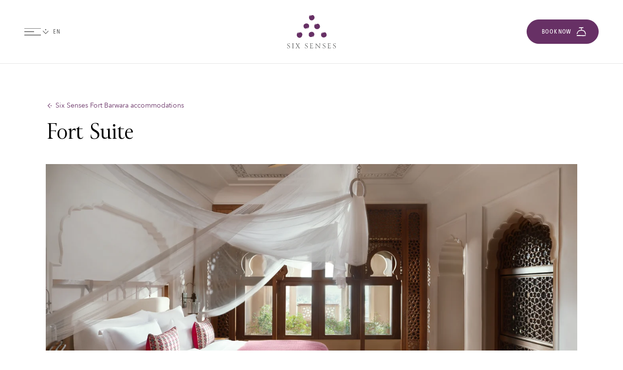

--- FILE ---
content_type: image/svg+xml
request_url: https://www.sixsenses.com/images/icons/_logos/fort-barwara-footer.svg
body_size: 10383
content:
<svg viewBox="0 0 75 65" xmlns="http://www.w3.org/2000/svg"><path d="m15.25 62.65a8.11 8.11 0 0 0 1 0c.17 0 .17-.09.21-.07s0 .14 0 .24v.27s-.07 0-.06 0c0-.23-.15-.23-.39-.24h-.68v1.23s.15.46.41.47c0 0 .05.07 0 .07h-.63-.58s0-.06 0-.07c.27 0 .36-.09.37-.51 0-.2 0-.94 0-1.13 0-.46 0-1 0-1.22 0-.48 0-.6-.4-.65v-.06h.6 1.31c.28 0 .29 0 .25.3 0 .16 0 .33-.05.45s-.08 0-.07 0c0-.2 0-.5-.39-.54a6.93 6.93 0 0 0 -.82 0c-.08.2-.09 1.04-.08 1.46z" fill="#5d5e5e"/><path d="m19.55 64.7a1.77 1.77 0 0 1 -1.95-1.82 1.9 1.9 0 0 1 2-2 1.78 1.78 0 0 1 1.85 1.83 1.91 1.91 0 0 1 -1.9 1.99zm-1.47-1.91c0 1 .57 1.76 1.5 1.76a1.43 1.43 0 0 0 1.42-1.55c0-1-.49-2-1.61-1.92-.88.01-1.31.71-1.31 1.71z" fill="#5d5e5e"/><path d="m23 62.69c0-.44 0-.73 0-1.18s-.11-.44-.41-.47c-.05 0-.05-.06 0-.06h.57.74c1 0 1.16.61 1.16 1a1.1 1.1 0 0 1 -.66 1 9 9 0 0 0 .56.78 3.82 3.82 0 0 0 .66.7.8.8 0 0 0 .42.14 0 0 0 1 1 0 .07 3.45 3.45 0 0 1 -.55 0c-.42-.07-.57-.24-1.05-.91-.18-.26-.31-.47-.43-.66a3 3 0 0 1 -.6 0v.89c0 .55.07.6.41.63.05 0 .06.07 0 .07h-.61-.6s0-.07 0-.07c.3 0 .37 0 .39-.63 0-.49 0-.89 0-1.3zm.86-1.56h-.45v1.72a2.34 2.34 0 0 0 .71 0c.37 0 .53-.42.53-.79-.06-.51-.29-.89-.84-.93z" fill="#5d5e5e"/><path d="m29.49 61.76s-.07 0-.07 0c0-.45-.17-.55-.46-.57s-.53 0-.87 0a3.11 3.11 0 0 0 0 .47v2.3s.1.57.45.6c0 0 .05.07 0 .07h-.66-.63c-.05 0 0-.07 0-.07.22 0 .4 0 .41-.56s0-1.75 0-2.36c0-.13 0-.38 0-.45h-.79c-.46 0-.53.14-.58.57h-.06s0-.49 0-.57 0-.26.05-.26a1.18 1.18 0 0 0 .18 0h1.46s1.23 0 1.45 0a.62.62 0 0 0 .15-.06s0 0 0 .19-.02.56-.03.7z" fill="#5d5e5e"/><path d="m32.58 61.68c0-.46 0-.61-.43-.64v-.06h.56.7c.69 0 1 .38 1 .8a.9.9 0 0 1 -.62.86c.67.11 1 .48 1 1 0 .68-.54 1-1.2 1-.27 0-.62 0-.8 0h-.55s0-.07 0-.07c.34 0 .37-.14.39-.63 0-.28 0-.82 0-1-.04-.45-.04-.83-.05-1.26zm.66-.56c-.24 0-.24 0-.24.08s0 1.11 0 1.44h.27a.94.94 0 0 0 .34 0 .65.65 0 0 0 .39-.64c0-.52-.24-.86-.76-.88zm0 1.66h-.24v1s0 .37 0 .48 0 .14.11.18a.86.86 0 0 0 .44.08.71.71 0 0 0 .75-.75.92.92 0 0 0 -1.03-.99z" fill="#5d5e5e"/><path d="m37.29 61c0-.09.05-.1.07-.1s0 0 .07.1c.16.49.72 2 1.16 3.11.14.34.24.4.51.43v.07h-.64-.51c-.05 0 0-.07 0-.07.22 0 .26-.09.18-.35s-.22-.66-.35-1h-1.15c-.08.23-.25.67-.34 1s.06.35.25.37.05.07 0 .07h-.53-.54s0-.07 0-.07a.52.52 0 0 0 .47-.33c.17-.31.37-.81.57-1.29zm-.06.67c-.07.17-.17.4-.27.66l-.27.68h1c-.12-.43-.28-.86-.46-1.33z" fill="#5d5e5e"/><path d="m40.22 62.69c0-.44 0-.73 0-1.18s-.1-.44-.41-.47v-.06h.58.73c1 0 1.16.61 1.16 1a1.09 1.09 0 0 1 -.66 1 9 9 0 0 0 .56.78 4.19 4.19 0 0 0 .66.7.8.8 0 0 0 .43.14s0 .07 0 .07a3.54 3.54 0 0 1 -.56 0c-.41-.07-.57-.24-1-.91-.19-.26-.32-.47-.44-.66a3 3 0 0 1 -.6 0v.89c0 .55.07.6.41.63 0 0 .05.07 0 .07h-.61-.61s0-.07 0-.07c.31 0 .38 0 .39-.63-.03-.49-.03-.89-.03-1.3zm.85-1.56h-.45v1.72a2.35 2.35 0 0 0 .71 0c.38 0 .54-.42.54-.79a.83.83 0 0 0 -.8-.93z" fill="#5d5e5e"/><path d="m46.53 63.13-.53-1.3-.41 1.17c-.18.46-.42 1.06-.63 1.64 0 .07 0 .09-.06.09s0 0-.07-.09c-.2-.61-.39-1.18-.63-1.93-.17-.53-.35-1.06-.44-1.3s-.19-.3-.37-.33 0-.06 0-.06h.55.57a0 0 0 1 1 0 .06c-.26 0-.33.07-.27.31s.21.73.35 1.21.29.92.42 1.29c.13-.32.32-.8.5-1.27.33-.86.45-1.2.56-1.5 0-.08 0-.1.07-.1s0 0 .06.09c.15.45.33 1 .53 1.48s.38 1 .52 1.32l.43-1.32c.11-.38.21-.73.29-1.09s0-.39-.18-.42a0 0 0 1 1 0-.06h.47.47c.05 0 .05.06 0 .06-.27 0-.34.21-.41.37s-.32.84-.46 1.27l-.65 1.92c0 .08 0 .09-.06.09s0 0-.07-.09c-.17-.51-.33-.94-.55-1.51z" fill="#5d5e5e"/><path d="m50.79 61c0-.09.05-.1.07-.1s0 0 .07.1c.16.49.72 2 1.16 3.11.14.34.24.4.51.43v.07h-.63-.52c-.05 0 0-.07 0-.07.22 0 .26-.09.18-.35s-.22-.66-.34-1h-1.15c-.09.23-.26.67-.35 1s.06.35.25.37.05.07 0 .07h-.52-.54s0-.07 0-.07a.54.54 0 0 0 .47-.33 13.27 13.27 0 0 0 .55-1.3zm-.06.67c-.07.17-.17.4-.27.66l-.26.67h1c-.13-.42-.28-.85-.47-1.32z" fill="#5d5e5e"/><path d="m53.72 62.69c0-.44 0-.73 0-1.18s-.11-.44-.41-.47c0 0-.06-.06 0-.06h.57.73c1 0 1.16.61 1.16 1a1.09 1.09 0 0 1 -.65 1 8.31 8.31 0 0 0 .55.78 3.81 3.81 0 0 0 .67.7.77.77 0 0 0 .42.14s0 .07 0 .07a3.37 3.37 0 0 1 -.55 0c-.42-.07-.58-.24-1.05-.91-.18-.26-.32-.47-.44-.66a2.9 2.9 0 0 1 -.59 0v.89c0 .55.07.6.41.63 0 0 .06.07 0 .07h-.61-.6c-.06 0 0-.07 0-.07.3 0 .37 0 .38-.63.01-.49.01-.89.01-1.3zm.85-1.56h-.45v1.72a2.33 2.33 0 0 0 .71 0c.37 0 .53-.42.53-.79a.83.83 0 0 0 -.79-.93z" fill="#5d5e5e"/><path d="m58.76 61c0-.09.05-.1.07-.1s0 0 .07.1c.16.49.72 2 1.17 3.11.13.34.23.4.5.43v.07h-.63-.52c-.05 0 0-.07 0-.07.22 0 .26-.09.18-.35s-.21-.66-.34-1h-1.15c-.09.23-.26.67-.35 1s.06.35.25.37.05.07 0 .07h-.52-.54c-.05 0 0-.07 0-.07a.54.54 0 0 0 .47-.33c.17-.31.36-.81.56-1.29zm-.06.67c-.07.17-.17.4-.27.66l-.26.68h1c-.17-.43-.28-.86-.47-1.33z" fill="#5d5e5e"/><path d="m.12 50c0-.08.13-.07.13 0 .06 1.15.65 1.89 1.75 1.89a1.45 1.45 0 0 0 1.64-1.42c0-1-.65-1.44-1.75-2a2.51 2.51 0 0 1 -1.69-2.32 1.94 1.94 0 0 1 2.18-1.87 3.89 3.89 0 0 1 1.12.15.57.57 0 0 1 .43.7c0 .17-.09.64-.11.9 0 .1-.13.06-.13 0a1.45 1.45 0 0 0 -1.45-1.46 1.23 1.23 0 0 0 -1.38 1.31 2 2 0 0 0 1.34 1.74c1.51.77 2.13 1.41 2.09 2.57a2.15 2.15 0 0 1 -2.41 2 3.37 3.37 0 0 1 -1.37-.26.82.82 0 0 1 -.5-.66 4.6 4.6 0 0 1 .11-1.27z" fill="#5d5e5e"/><path d="m9.32 50.64c0 1 .14 1.17.86 1.23a.07.07 0 1 1 0 .13h-1.29-1.26a.07.07 0 0 1 0-.13c.6-.09.76-.16.78-1.23 0-.41 0-1.78 0-2.19 0-1 0-2.12 0-2.53 0-1.27-.23-1.27-.78-1.34-.08 0-.11-.13 0-.13h1.26 1.1c.1 0 .09.12 0 .13-.52.1-.67.11-.69 1.34v2.52c-.01.42.01 1.79.02 2.2z" fill="#5d5e5e"/><path d="m16.15 48.61c-.48.75-1.13 1.87-1.47 2.51s-.28.68.37.75c.08 0 .11.13 0 .13h-1.05-1.14a.07.07 0 1 1 0-.13 1.32 1.32 0 0 0 1.14-.71c.62-.86 1.36-2 2-2.93-.63-1-1.35-2.17-1.88-3-.34-.51-.5-.63-1-.68-.08 0-.11-.13 0-.13h1.15 1.24c.11 0 .08.13 0 .13-.55.06-.55.24-.34.63.38.7.83 1.5 1.32 2.34.45-.73.88-1.47 1.22-2.16s.27-.74-.17-.81c-.08 0-.11-.13 0-.13h1.05.91a.07.07 0 1 1 0 .13c-.35.05-.58.07-1 .71-.65.92-1.28 1.85-1.74 2.6.61 1 1.55 2.49 2.13 3.3.35.5.58.64 1 .68a.07.07 0 1 1 0 .13h-1.14-1.16a.07.07 0 0 1 0-.13c.48 0 .47-.24.25-.63-.42-.55-1.13-1.65-1.69-2.6z" fill="#5d5e5e"/><path d="m27.5 50c0-.08.14-.07.14 0 .06 1.18.64 1.92 1.69 1.92a1.45 1.45 0 0 0 1.67-1.45c0-1-.64-1.44-1.75-2a2.49 2.49 0 0 1 -1.63-2.31 1.93 1.93 0 0 1 2.18-1.87 3.89 3.89 0 0 1 1.12.15.57.57 0 0 1 .42.7c0 .17-.08.64-.11.9 0 .1-.13.06-.13 0a1.44 1.44 0 0 0 -1.45-1.46 1.24 1.24 0 0 0 -1.38 1.31 2 2 0 0 0 1.34 1.74c1.51.77 2.13 1.41 2.1 2.57a2.16 2.16 0 0 1 -2.41 2 3.43 3.43 0 0 1 -1.38-.26.82.82 0 0 1 -.5-.66 5 5 0 0 1 .08-1.28z" fill="#5d5e5e"/><path d="m36.68 50.82c0 .73.17.77.81.78h1c1 0 1.22-.67 1.36-1.43 0-.09.15-.1.15 0a11 11 0 0 1 0 1.48c-.05.27-.26.37-.72.37s-1.76-.02-2.91-.02h-1.37c-.1 0-.08-.13 0-.13.65-.07.78-.18.8-1.23 0-.85 0-1.7 0-2.57s0-1.4 0-2.16c0-1 0-1.23-.84-1.33-.08 0-.11-.13 0-.13h1.43 2.55c.36 0 .55 0 .53.3s-.08.75-.14 1.17c0 .08-.15.08-.14 0 0-.61-.21-1-.83-1.06a15.2 15.2 0 0 0 -1.68 0v3a20.16 20.16 0 0 0 2 0c.35 0 .34-.13.43-.12s0 .06 0 .31a4.67 4.67 0 0 1 -.13.74c0 .08-.14.08-.14 0 0-.49-.31-.49-.81-.51-.22 0-1 0-1.37 0-.01.58 0 1.78.02 2.54z" fill="#5d5e5e"/><path d="m50.44 51.87v.27s-.09 0-.27-.21c-.77-.89-1.59-1.78-3.08-3.27-1.2-1.18-2.09-2.16-2.65-2.66 0 .93 0 3.26.11 5 0 .49.23.81 1 .88.09 0 .11.13 0 .13h-1.29-1a.07.07 0 1 1 0-.13c.44-.09.6-.19.65-.82.09-1.35.12-3.28.12-4.28 0-.66 0-1.46 0-2.17 0-.18 0-.23 0-.24s.09 0 .26.19c.9 1 1.89 2.05 3.1 3.27 1.06 1.06 2 2 2.61 2.58 0-1.44 0-3-.06-4.7 0-.89-.15-1-.83-1.12a.07.07 0 1 1 0-.13h1.11.91c.1 0 .07.13 0 .13-.46.07-.59.4-.61 1-.03 1.83-.08 3.61-.08 6.28z" fill="#5d5e5e"/><path d="m54.86 50c0-.08.14-.07.14 0 .06 1.18.64 1.92 1.69 1.92a1.45 1.45 0 0 0 1.64-1.42c0-1-.64-1.44-1.75-2a2.49 2.49 0 0 1 -1.58-2.35 1.93 1.93 0 0 1 2.18-1.87 4 4 0 0 1 1.12.15.57.57 0 0 1 .42.7c0 .17-.08.64-.11.9 0 .1-.13.06-.13 0a1.45 1.45 0 0 0 -1.48-1.46 1.24 1.24 0 0 0 -1.38 1.31 2 2 0 0 0 1.34 1.74c1.51.77 2.13 1.41 2.1 2.57a2.16 2.16 0 0 1 -2.41 2 3.43 3.43 0 0 1 -1.38-.26.82.82 0 0 1 -.5-.66 5 5 0 0 1 .09-1.27z" fill="#5d5e5e"/><path d="m64 50.82c0 .73.17.77.81.78h1c1 0 1.21-.67 1.36-1.43 0-.09.15-.1.15 0a11 11 0 0 1 -.06 1.48c0 .27-.26.37-.72.37s-1.66-.02-2.81-.02h-1.38a.07.07 0 1 1 0-.13c.65-.07.78-.18.8-1.23 0-.85 0-1.7 0-2.57s0-1.4 0-2.16c0-1 0-1.23-.84-1.33-.08 0-.11-.13 0-.13h1.43 2.55c.36 0 .55 0 .53.3s-.08.75-.14 1.17c0 .08-.16.08-.14 0 0-.61-.21-1-.83-1.06a15.2 15.2 0 0 0 -1.68 0v3a20.16 20.16 0 0 0 2 0c.35 0 .34-.13.43-.12s0 .06 0 .31a3.89 3.89 0 0 1 -.12.74c0 .08-.14.08-.14 0 0-.49-.31-.49-.81-.51-.22 0-1 0-1.37 0-.02.58-.02 1.78-.02 2.54z" fill="#5d5e5e"/><path d="m70.82 50c0-.08.14-.07.14 0 .06 1.18.64 1.92 1.69 1.92a1.45 1.45 0 0 0 1.64-1.42c0-1-.64-1.44-1.75-2a2.5 2.5 0 0 1 -1.63-2.31 1.93 1.93 0 0 1 2.18-1.87 3.89 3.89 0 0 1 1.12.15.57.57 0 0 1 .42.7c0 .17-.08.64-.11.9 0 .1-.13.06-.13 0a1.44 1.44 0 0 0 -1.45-1.46 1.23 1.23 0 0 0 -1.37 1.31 2 2 0 0 0 1.34 1.74c1.5.73 2.09 1.34 2.09 2.53a2.16 2.16 0 0 1 -2.41 2 3.47 3.47 0 0 1 -1.38-.26.84.84 0 0 1 -.5-.66 5 5 0 0 1 .11-1.27z" fill="#5d5e5e"/><g fill="#6d2158"><path d="m59.22 34.31s0 0 .05 0-.03-.03-.05 0z"/><path d="m58.56 34.7.11-.03h-.02z"/><path d="m58.4 34.81c-.08.08-.26.09-.27.18.07-.06.24-.11.35-.18h-.07z"/><path d="m57.89 35.28h.06c-.14 0-.05-.04-.06 0z"/><path d="m58 35.25s.06 0 0 0z"/><path d="m57.69 35.4s.05 0 .06-.06h-.1s-.05.08.04.06z"/><path d="m57.6 35.32s0 .01 0 0z"/><path d="m57.65 35.31s0 0 0 0h.1s-.11-.01-.1 0z"/><path d="m57.76 35.22c.09 0 0 0 0 .06.15-.05.15-.11 0-.06z"/><path d="m58.11 34.89s.08 0 .11-.06z"/><path d="m57.14 35.54s.06 0 .09-.06h-.07s-.03.05-.02.06z"/><path d="m57.06 35.47h.1s-.02-.02-.1 0z"/><path d="m56.72 35.6h.11-.06z"/><path d="m56.52 35.64a.32.32 0 0 1 -.19 0 .53.53 0 0 0 .18.05s.05-.03.01-.05z"/><path d="m56.83 35.56c.05 0 .07 0 .07-.05z"/><path d="m56.78 35.53.08-.01v-.01z"/><path d="m57.21 35.29c-.1.07 0 .07.08.07s-.03-.05-.08-.07z"/><path d="m57 35.41h-.09.11s-.02.02-.02 0z"/><path d="m56.91 35.45.04-.01h-.05z"/><path d="m56.45 35.54a1.13 1.13 0 0 0 -.18 0h.15c.06.04.03.02.03 0z"/><path d="m55.74 35.55v-.01l-.01.01z"/><path d="m56.45 35.54h.1a.11.11 0 0 0 -.1 0z"/><path d="m56.17 35.59h-.08s.06.01.08 0z"/><path d="m56.63 35.55h-.08.06z"/><path d="m55.83 35.61a.33.33 0 0 1 .15 0h-.24a.2.2 0 0 0 .09 0z"/><path d="m56.17 35.58s-.06 0 0 0a1 1 0 0 0 -.18 0h.19z"/><path d="m56.18 35.58h.1-.11c.15 0-.1-.06.09-.05-.07 0 0-.06-.16-.06s0 .07.07.11z"/><path d="m57.09 35.24s-.02 0 0 0z"/><path d="m57 35.27a.42.42 0 0 0 -.07.13s.08-.08.14-.11 0 0 0 0a.08.08 0 0 1 -.07-.02z"/><path d="m56.44 35.42h.16s0 0-.09 0z"/><path d="m55.64 35.54.09.08z"/><path d="m55.45 35.55.05.03v-.04z"/><path d="m51.77 32.06c-.05 0 0 .07.08.13a.2.2 0 0 1 0-.11z"/><path d="m53.37 34.62a.32.32 0 0 0 .13.07s-.06-.04-.13-.07z"/><path d="m55 27s-.07 0 0 0z"/><path d="m53.37 34.62a.36.36 0 0 1 -.11-.1.22.22 0 0 0 .11.1z"/><path d="m54.6 35.33h.06z"/><path d="m52.12 32.94v.05z"/><path d="m55.1 35.48a.16.16 0 0 1 -.09 0h.1s-.01.01-.01 0z"/><path d="m56 35.35c-.09-.03 0 0 0 0z"/><path d="m55.35 35.37c-.07 0-.12 0-.14 0s.15.06.14 0z"/><path d="m55.44 35.39h-.06s.07.02.06 0z"/><path d="m54.55 35.31s0 0 0 0 .02.07 0 0z"/><path d="m55.25 35.24.03.05.03-.05z"/><path d="m54.91 35.17h-.11s.07 0 .13 0z"/><path d="m54.93 35.19h.08z"/><path d="m53.71 34.58a.6.6 0 0 0 .08.08s0 0 0-.06-.08-.04-.08-.02z"/><path d="m59.37 34.19.04-.08-.03.01z"/><path d="m59.24 34.18s0 0-.05.06h.08z"/><path d="m45.8 13.65s0 0 0 0-.04.01 0 0z"/><path d="m46.53 13.85-.09-.06.01.02z"/><path d="m46.73 13.88c.11 0 .24.13.32.08a2.87 2.87 0 0 1 -.38-.13v.07z"/><path d="m47.42 13.93h-.06c.12.07.03.07.06 0z"/><path d="m47.36 13.91s-.07 0 0 0z"/><path d="m47.64 14s0 0-.07 0l.06.06c.06-.01.09-.06.01-.06z"/><path d="m47.69 14.13s0 0 0 0z"/><path d="m47.61 14.08-.04-.08s.04.1.04.08z"/><path d="m47.52 14c-.15-.08-.19 0-.05 0-.07 0 0 0 .05 0z"/><path d="m46.94 14h.06.06s-.06 0-.12 0z"/><path d="m48.13 14.29s-.07 0-.11 0v.05s.11-.04.11-.05z"/><path d="m48.13 14.39-.06-.07s-.01.03.06.07z"/><path d="m47.69 14.23-.14-.14.11.12z"/><path d="m48.46 14.54v-.1.06z"/><path d="m48.78 14.78a.47.47 0 0 0 -.1-.16s-.07 0 0 0a.31.31 0 0 1 .1.16z"/><path d="m48.36 14.49a.1.1 0 0 0 -.09 0z"/><path d="m48.37 14.55-.07-.05z"/><path d="m47.9 14.4c.12 0 0-.05 0-.1s-.02.06 0 .1z"/><path d="m48.11 14.44.09.05-.08-.09s0 .03-.01.04z"/><path d="m48.23 14.51-.03-.02.03.04z"/><path d="m48.61 14.78.14.11a.54.54 0 0 1 -.09-.12s-.04 0-.05.01z"/><path d="m49.11 15.28-.01.01h.02z"/><path d="m48.6 14.78a.71.71 0 0 0 -.07-.09.12.12 0 0 0 .07.09z"/><path d="m48.84 15h.07s-.04 0-.07 0z"/><path d="m48.51 14.64s.02 0 0 0z"/><path d="m48.49 14.65s0 0 0 0z"/><path d="m49.09 15.18a.6.6 0 0 1 -.14-.07l.14.15s.03-.01 0-.08z"/><path d="m48.84 15-.09-.06a.27.27 0 0 1 .07.08c-.12-.08 0 .12-.09 0 0 .06 0 .06.07.15s0-.07 0-.13 0 .05 0 0l.12.14a.91.91 0 0 0 -.11-.16z"/><path d="m48 14.53s0 .01 0 0z"/><path d="m48 14.53s0 0 0 0a.09.09 0 0 1 .05.06h.14a.38.38 0 0 1 -.18 0c-.12-.14-.08-.08-.01-.06z"/><path d="m48.47 14.83h.08l-.1-.12s-.06.07.02.12z"/><path d="m49.17 15.24v.07a.49.49 0 0 1 0-.07z"/><path d="m49.3 15.43-.03.03.04.03z"/><path d="m49.38 20.56s0-.07 0-.15a.2.2 0 0 1 -.06.11z"/><path d="m50.1 17.63s0-.09 0-.15-.03.08 0 .15z"/><path d="m43.52 21.8s0 0 0 .05.02-.03 0-.05z"/><path d="m50.1 17.63a.65.65 0 0 1 0 .14s0 0 0 0a.22.22 0 0 0 0-.14z"/><path d="m49.68 16.11s0-.01 0 0z"/><path d="m49.75 16.25v-.05z"/><path d="m49.56 15.86v-.09s0 0 0 0a.22.22 0 0 1 0 .09z"/><path d="m49.34 15.78c0-.08-.05-.14-.09-.1.03.05.05.11.09.1z"/><path d="m49.2 15.61a.1.1 0 0 1 0 .05s.02-.07 0-.05z"/><path d="m49.77 16.3s0 0 0 .05.04-.11 0-.05z"/><path d="m49.25 15.8h-.06l.04.05z"/><path d="m49.42 16.15.06.08s0-.06-.06-.12z"/><path d="m49.42 16.11a.36.36 0 0 1 0-.07.13.13 0 0 0 0 .07z"/><path d="m49.8 17.36s0 .07 0 .06v-.12s.01.03 0 .06z"/><path d="m45.61 13.63-.09.02.03.01z"/><path d="m45.77 13.72-.06-.06v.07s.04-.01.06-.01z"/><path d="m26.11 14.77s0 0-.05 0 .03.03.05 0z"/><path d="m26.77 14.39-.11.02h.02z"/><path d="m26.92 14.27c.09-.08.27-.09.28-.18a4 4 0 0 1 -.36.18z"/><path d="m27.44 13.8h-.06c.14 0 .05.04.06 0z"/><path d="m27.38 13.83s-.06 0 0 0z"/><path d="m27.63 13.68s0 0-.05.06h.09s.06-.07-.04-.06z"/><path d="m27.73 13.76s0-.01 0 0z"/><path d="m27.68 13.77s0 0 .05 0z"/><path d="m27.57 13.86c-.09 0 0 0 0-.06-.15.06-.15.11 0 .06z"/><path d="m27.22 14.19h.05s-.08 0-.11.06z"/><path d="m28.19 13.54s-.06.05-.09.07h.07s.03-.06.02-.07z"/><path d="m28.27 13.61h-.1s.02.02.1 0z"/><path d="m28.61 13.48h-.11.06z"/><path d="m28.81 13.45a.33.33 0 0 1 .19 0 .58.58 0 0 0 -.18 0s-.06-.03-.01 0z"/><path d="m28.5 13.52c-.05 0-.07 0-.07.05z"/><path d="m28.55 13.55-.08.02z"/><path d="m28.12 13.78c.1-.06 0-.06-.08-.07.09.02.03.06.08.07z"/><path d="m28.29 13.67h.09-.11s.02-.01.02 0z"/><path d="m28.42 13.63-.04.01h.05z"/><path d="m28.88 13.54h.18a.68.68 0 0 1 -.15 0c-.06-.04-.03-.02-.03 0z"/><path d="m29.58 13.53.01.01v-.01z"/><path d="m28.87 13.55s0 0 0 0h-.1a.13.13 0 0 0 .1 0z"/><path d="m29.16 13.49h.08s-.06-.01-.08 0z"/><path d="m28.71 13.53h.07-.06z"/><path d="m29.5 13.47a.37.37 0 0 1 -.15 0h.23s-.01.03-.08 0z"/><path d="m29.15 13.5s.06 0 0 0 0 0 0 0h-.1.1c-.14 0 .11.06-.08.05.07 0 0 .06.16.06s0-.07-.07-.11h.18z"/><path d="m28.24 13.84s.02.01 0 0z"/><path d="m28.31 13.81a.52.52 0 0 0 .07-.12.5.5 0 0 1 -.15.1c-.08 0 0 .05 0 .05s0 0 0 0a.09.09 0 0 1 .08-.03z"/><path d="m28.89 13.66h-.16s0 0 .09 0z"/><path d="m29.69 13.54-.09-.08z"/><path d="m29.88 13.53-.06-.03.01.04z"/><path d="m33.48 16.89a.21.21 0 0 1 0 .12h.05s0-.01-.05-.12z"/><path d="m32 14.46a.32.32 0 0 0 -.13-.07s.02.04.13.07z"/><path d="m30.37 22.09s0 0 0 0 .03 0 0 0z"/><path d="m32 14.46a.55.55 0 0 1 .11.1.22.22 0 0 0 -.11-.1z"/><path d="m30.73 13.75h-.06z"/><path d="m30.23 13.61h.09-.1s.01-.02.01 0z"/><path d="m29.32 13.73c.1.03.06.01 0 0z"/><path d="m30 13.71h.14s-.14-.06-.14 0z"/><path d="m29.89 13.69h.11s-.12-.02-.11 0z"/><path d="m30.77 13.76s0 .05 0 .05-.01-.11 0-.05z"/><path d="m30.08 13.84-.03-.05-.03.05z"/><path d="m30.42 13.92h.1s-.06 0-.12 0 .03-.01.02 0z"/><path d="m30.4 13.89h-.08z"/><path d="m31.62 14.5-.08-.08s0 0 0 .06.08.04.08.02z"/><path d="m25.96 14.89-.05.09.04-.02z"/><path d="m26.09 14.9s0-.05.05-.06h-.08z"/><path d="m34.33 7.82s0 0 0-.06-.04 0 0 .06z"/><path d="m33.98 7.21.01-.02-.03-.08z"/><path d="m33.66 6.67a2.4 2.4 0 0 1 .18.36v-.07c-.08-.09-.09-.27-.18-.29z"/><path d="m33.38 6.44c-.01-.08.03 0 0 0z"/><path d="m33.4 6.49s0 .07 0 0z"/><path d="m33.26 6.24s0 0 .05 0v-.04s-.07-.05-.05.04z"/><path d="m33.33 6.15s-.01 0 0 0z"/><path d="m33.33 6.15v.1s0-.07 0 0 .02-.09 0-.1z"/><path d="m33.37 6.3c.06.16.11.16.06 0 .01.09-.03.04-.06 0z"/><path d="m33.76 6.65s.05.07.05.1z"/><path d="m33.18 5.77v-.06h-.07s.05.03.07.06z"/><path d="m33.18 5.71s0 0 0-.1z"/><path d="m33.4 6.06v-.06a1.21 1.21 0 0 0 0 .19z"/><path d="m33 5.32v-.05a.76.76 0 0 1 0 .11z"/><path d="m33 4.88a.48.48 0 0 0 0 .18s0 .05.07 0a.34.34 0 0 1 -.07-.18z"/><path d="m33.15 5.45a.14.14 0 0 0 0 0z"/><path d="m33.12 5.33.02.08z"/><path d="m33.29 5.84c0-.09.05 0 .07-.08s-.07.02-.07.08z"/><path d="m33.2 5.6s0 0 0 0v-.1z"/><path d="m33.2 5.46.01.03v-.05z"/><path d="m33.11 5a1 1 0 0 0 0-.17.59.59 0 0 1 0 .14c-.04.03-.01.03 0 .03z"/><path d="m33.1 4.29h.01l-.01-.01z"/><path d="m33.12 5v.1a.16.16 0 0 0 0-.1z"/><path d="m33.07 4.71v-.07s-.02.05 0 .07z"/><path d="m33.1 5.17a.15.15 0 0 0 0-.07.14.14 0 0 0 0 .06z"/><path d="m33.05 4.38a.51.51 0 0 1 0 .14 1.48 1.48 0 0 0 0-.21s.02 0 0 .07z"/><path d="m33.07 4.71a.43.43 0 0 0 0 .11.41.41 0 0 1 0-.11c0 .14.06-.11 0 .08 0-.07.05 0 .05-.15s-.06 0-.11.07 0 0 0 0 0-.07 0 0a.58.58 0 0 0 0-.19 1.36 1.36 0 0 0 0 .2z"/><path d="m33.41 5.63s.01-.01 0 0z"/><path d="m33.41 5.63s0 0 0 0a.15.15 0 0 1 0-.07.31.31 0 0 0 -.12-.07.51.51 0 0 1 .11.14c0 .1.01.03.01 0z"/><path d="m33.23 5v.16s0 0 0-.08z"/><path d="m33.11 4.19-.11.09z"/><path d="m33.1 4-.03.05h.04z"/><path d="m36.59.32s-.07 0-.13.08h.12z"/><path d="m34 1.91a.91.91 0 0 0 -.07.14s.07-.05.07-.14z"/><path d="m41.66 3.51s0 0 0 0 0-.03 0 0z"/><path d="m34 1.91.1-.1a.19.19 0 0 0 -.1.1z"/><path d="m33.3 3.2s0 0 0 0z"/><path d="m33.27 3.3s-.01 0 0 0z"/><path d="m33.32 3.15v.05a.64.64 0 0 1 0-.05z"/><path d="m33.18 3.65s0 0 0-.09v.09s-.01 0 0 0z"/><path d="m33.3 4.56a.06.06 0 0 1 0 0c.03-.1.01-.06 0 0z"/><path d="m33.29 3.78c0 .06-.07.13 0 .12.01-.05.04-.11 0-.12z"/><path d="m33.28 3.93s0 .06 0 .06a.14.14 0 0 1 0-.06z"/><path d="m33.38 3.08c.1-.16-.11 0 0 0s0 .03 0 0z"/><path d="m33.41 3.86v-.06l-.04.03z"/><path d="m33.51 3.35s0 .06 0 .13 0 0 0 0-.01-.1 0-.13z"/><path d="m33.43 3.56s0-.05 0-.08z"/><path d="m34.05 2.31s0-.06 0-.06l-.05.09s0-.01.05-.03z"/><path d="m34.47 7.92.08.04-.02-.03z"/><path d="m34.41 7.74v.08h.06s-.04-.07-.06-.08z"/><path d="m41.67 30.85s0 0 0 0 0-.04 0 0z"/><path d="m41.48 31.58.06-.08h-.02z"/><path d="m41.46 31.78c0 .11-.13.25-.08.33a3 3 0 0 1 .13-.39h-.07z"/><path d="m41.42 32.47a.39.39 0 0 0 0-.06c-.05.12-.02.03 0 .06z"/><path d="m41.37 32.62-.06.07c0 .06 0 .08.06 0s0-.05 0-.07z"/><path d="m41.25 32.71s0 .01 0 0z"/><path d="m41.28 32.67c-.05 0 0 0 0 0l.06-.08s-.09.08-.06.08z"/><path d="m41.32 32.57c.08-.15 0-.19 0 0 .02-.11.01-.05 0 0z"/><path d="m41.34 32v.07s-.02-.07 0-.07z"/><path d="m41 33.13s0 .06 0 .06 0-.07 0-.11z"/><path d="m41 33.2.07-.07s-.07-.01-.07.07z"/><path d="m41.14 32.72.13-.15z"/><path d="m40.83 33.52h.1-.06z"/><path d="m40.71 33.69a.32.32 0 0 1 -.12.15.43.43 0 0 0 .16-.09s0-.07-.04-.06z"/><path d="m40.88 33.42a.09.09 0 0 0 0-.09z"/><path d="m40.81 33.43.05-.06z"/><path d="m41.06 33c-.06 0-.06 0-.06 0s0 0 .06 0z"/><path d="m40.92 33.17-.05.09.09-.08s-.03 0-.04-.01z"/><path d="m40.85 33.29.02-.03-.04.03z"/><path d="m40.59 33.68a1.34 1.34 0 0 0 -.11.14.44.44 0 0 1 .11-.09s.01-.05 0-.05z"/><path d="m40.1 34.18h-.01v.01z"/><path d="m40.59 33.67s0 0 0 0l.07-.08s-.05.04-.07.08z"/><path d="m40.42 33.91v.07s0-.04 0-.07z"/><path d="m40.72 33.56h-.06z"/><path d="m40.19 34.16a.87.87 0 0 1 .08-.14l-.15.14s.01.03.07 0z"/><path d="m40.42 33.9s-.05 0 0 0l.06-.09-.08.07c.08-.12-.12 0 0-.1-.06 0-.06 0-.15.07s.08 0 .13 0a1.49 1.49 0 0 0 -.13.13l.15-.12z"/><path d="m40.83 33s-.02 0 0 0z"/><path d="m40.8 33.08a.47.47 0 0 0 0 .14.37.37 0 0 1 0-.18c0-.08 0 0-.05 0s0 0 0 0 .06.03.05.04z"/><path d="m40.53 33.53v.09l.12-.11s-.07-.05-.12.02z"/><path d="m40 34.25h.11z"/><path d="m39.89 34.39.06-.01-.04-.03z"/><path d="m34.82 34.53s.06 0 .15 0a.2.2 0 0 1 -.11-.06z"/><path d="m37.76 35.21.15-.05s-.08.01-.15.05z"/><path d="m33.49 28.69s0 0 0 0-.02.02 0 0z"/><path d="m37.76 35.21h-.18a.22.22 0 0 0 .18 0z"/><path d="m39.28 34.76s0 .01 0 0z"/><path d="m39.13 34.83h.06s0 0 0 0z"/><path d="m39.59 34.58a.22.22 0 0 1 -.07.06h.09s-.02-.05-.02-.06z"/><path d="m40.14 33.85s-.04.04 0 0z"/><path d="m39.6 34.42c.07 0 .14-.05.09-.09-.05.03-.1.05-.09.09z"/><path d="m39.77 34.28h-.05s.07.02.05 0z"/><path d="m39 34.84c-.18 0 .1 0 .05 0s.01-.02-.05 0z"/><path d="m39.58 34.33-.01-.06-.04.04z"/><path d="m39.26 34.5-.08.06s.03-.02.08-.06z"/><path d="m38 34.91c-.05 0-.08 0-.06 0h.11s.01 0-.05 0z"/><path d="m41.67 30.57-.01.03.03.06z"/><path d="m41.6 30.82.06-.06h-.06a.11.11 0 0 1 0 .06z"/><path d="m23.21 31.21s0 0 0 0-.01-.04 0 0z"/><path d="m23.01 31.95.06-.09-.02.01z"/><path d="m23 32.14c0 .12-.13.25-.08.33 0-.1.1-.26.13-.39h-.07z"/><path d="m23 32.84v-.07c-.1.12-.07.03 0 .07z"/><path d="m23 32.77s0-.06 0 0z"/><path d="m22.9 33-.06.07c0 .06 0 .09.06 0s0-.07 0-.07z"/><path d="m22.78 33.07s0 .01 0 0z"/><path d="m22.81 33s0 0 0 0l.06-.08s-.09.08-.06.08z"/><path d="m22.85 32.93c.08-.15 0-.19 0 0 .03-.11.01-.05 0 0z"/><path d="m22.87 32.36v.06s-.02-.03 0-.06z"/><path d="m22.57 33.49s0 .06 0 .06 0-.07 0-.11z"/><path d="m22.5 33.56.07-.07s-.03-.01-.07.07z"/><path d="m22.67 33.08.13-.15z"/><path d="m22.36 33.89h.1-.06z"/><path d="m22.24 34.05a.3.3 0 0 1 -.12.16.47.47 0 0 0 .16-.1s.01-.11-.04-.06z"/><path d="m22.41 33.79a.16.16 0 0 0 0-.09z"/><path d="m22.35 33.8.04-.07z"/><path d="m22.59 33.32c-.07 0-.06 0-.1 0s.05.04.1 0z"/><path d="m22.45 33.53-.05.09.09-.07s-.03-.01-.04-.02z"/><path d="m22.38 33.65.02-.03-.04.03z"/><path d="m22.12 34a1.34 1.34 0 0 0 -.11.14.54.54 0 0 1 .12-.09c.04-.05 0 0-.01-.05z"/><path d="m21.63 34.55-.01-.01v.01z"/><path d="m22.12 34s0 0 0 0l.07-.07a.13.13 0 0 0 -.07.07z"/><path d="m22 34.27v.07s0-.04 0-.07z"/><path d="m22.26 33.94s-.01.06 0 0z"/><path d="m22.25 33.92h-.06z"/><path d="m21.73 34.52a.32.32 0 0 1 .07-.13l-.15.14s.01.03.08-.01z"/><path d="m22 34.27s-.05 0 0 0 0 0 0 0l.06-.09a.27.27 0 0 1 -.08.07c.08-.12-.12 0 0-.09-.06 0-.06 0-.15.07s.08 0 .13 0a.51.51 0 0 0 -.13.13l.16-.12z"/><path d="m22.36 33.37s-.01.01 0 0z"/><path d="m22.33 33.44a.39.39 0 0 0 0 .14.39.39 0 0 1 0-.18c0-.08 0 0-.05 0s0 0 0 0 .07.04.05.04z"/><path d="m22.06 33.89-.06.11.11-.11s.01-.07-.05 0z"/><path d="m21.55 34.61h.12-.05z"/><path d="m21.42 34.75.06-.01-.03-.03z"/><path d="m16.35 34.89s.07 0 .15 0a.24.24 0 0 1 -.11-.06z"/><path d="m19.29 35.57h.15s-.08-.03-.15 0z"/><path d="m15 29.05s0 0 0 0 0 .02 0 0z"/><path d="m19.29 35.57h-.18a.22.22 0 0 0 .18 0z"/><path d="m23.1 30.52a.25.25 0 0 1 0 .08s.01-.07 0-.08z"/><path d="m20.66 35.2h.06z"/><path d="m21.12 35a.23.23 0 0 1 -.07.06h.1s-.02-.06-.03-.06z"/><path d="m21.13 34.78c.07 0 .14-.05.1-.09-.05.03-.11.05-.1.09z"/><path d="m21.3 34.65h-.05s.07.01.05 0z"/><path d="m20.57 35.2c-.18 0 .1.06.05 0s-.03-.02-.05 0z"/><path d="m21.11 34.69-.01-.06-.04.04z"/><path d="m20.68 34.92s.06 0 .12-.05z"/><path d="m20.8 34.87h.08s-.05-.02-.08 0z"/><path d="m19.56 35.27s-.07 0-.06 0h.12s-.03.01-.06 0z"/><path d="m23.2 30.93-.01.03.04.06z"/><path d="m23.14 31.18.06-.05h-.07s.01.03.01.05z"/><path d="m33.43 18.32c.09-.16 0-.12.12-.32 0 .08-.07.05-.11 0l.09-.13h-.07a.37.37 0 0 0 0-.18s0 0 0 0 .06-.28.09-.32 0-.17-.09-.19 0-.05 0-.08.08 0 0 0a.68.68 0 0 0 0-.15v.05-.06s0 0 0 0a.18.18 0 0 1 0-.11.8.8 0 0 1 -.09-.31.46.46 0 0 0 -.13-.31s0 .07 0 .09c-.06-.17-.21-.3-.23-.42a1.6 1.6 0 0 0 -.15-.32 2.43 2.43 0 0 1 -.19-.27c-.07-.1-.14-.17-.22-.18s-.15-.15-.21-.22a1 1 0 0 1 -.18-.18c-.24-.09-.36-.28-.54-.39l-.17-.13c0 .06 0 0-.08-.07a.53.53 0 0 0 -.23-.09l-.13-.05c.13.08 0 0-.06.08l-.06-.06s0 .05 0 0-.19-.1-.23-.16h.06a0 0 0 0 1 0 0c-.11 0-.07 0-.06 0s-.19 0-.29 0c.14-.06-.27-.06-.18-.13-.1.06-.06 0-.13 0a.72.72 0 0 1 .33.15h-.11c.05.09.22 0 .27.07s-.12 0-.13 0v-.05a.53.53 0 0 1 .31.15c-.09 0 .1.08 0 .1h-.06s0 0 0 0l-.34-.11-.37-.07c0-.06-.16-.11-.11-.15s0 .05-.17 0 .1-.06.14-.07-.09 0-.09-.07-.17.2-.07.23a.2.2 0 0 1 .17 0 4.12 4.12 0 0 0 -3.46 1.11l-.17.18c0-.08 0-.15-.07-.13l.06-.06c-.06 0-.16.19-.25.18l-.09.24s-.07 0-.06-.05-.07.09-.05 0a7.71 7.71 0 0 1 -.39.82 2.58 2.58 0 0 0 -.25.82s0 0-.05 0-.05.1-.07.15.05.12.07.17-.06 0-.07 0c-.06.31 0 .6 0 .85 0 .07.08 0 .09.07-.05-.06-.05 0-.05.09s0 .17 0 .13.08.36.21.29c0 .11 0 .11-.06.08a1.27 1.27 0 0 1 .07.37s.07.19.13.34.15.31.23.34c-.1 0 0 0 0 .11h-.08a1.4 1.4 0 0 0 .1.16s0 0 .08 0a.37.37 0 0 1 .07.2v.07c0 .05-.09-.22.06-.06 0 0 0 .15.06.17s0-.09 0-.07l.09.11h-.09a5 5 0 0 0 1 .86c0-.06.27.16.29.06-.09-.07.07-.05.13 0s.11.16-.1.07h.52c1.29 0 3.59-.31 4.44-2.38h.1a5.31 5.31 0 0 1 -1.55 2.82.61.61 0 0 1 .14-.07c.07 0 0 0 0 .06s.4-.09.44-.15 0-.07 0-.11 0 .14.2 0h-.06s.09-.28.18-.29v.05c.14 0 .2-.3.28-.23v.05c.15-.21.1-.05.25-.26.09-.07.09-.15.18-.13a1.9 1.9 0 0 0 .19-.21s.07-.06.07-.08.23-.24.26-.29-.07 0-.07 0 .11-.06.12-.16.17.07.26-.09c0 0 0 .05-.06 0s0-.05.05-.06-.05 0-.06 0 .1-.18.2-.34c0 0 0 0-.06 0s0-.26.11-.15c0-.18.09-.38.14-.57a1 1 0 0 0 0-.43s0-.12 0-.18zm-7.95 1.83s0 0 0 0zm5.74-5.86h.09a.4.4 0 0 1 -.15-.1h.11c-.08-.05-.16 0-.27-.11s0-.11.09-.12a.27.27 0 0 1 .2.13.53.53 0 0 0 .2.2s0-.09.1 0a.51.51 0 0 1 .16.28 3.74 3.74 0 0 0 -.53-.28zm1 .79s.05 0 .06 0a.21.21 0 0 1 0 .12zm.42 5.21v-.08a.25.25 0 0 0 0-.07.06.06 0 0 1 0 .05s.07 0 .06 0zm.12-4.5-.08-.13.06-.06h-.07l-.08-.12a2.06 2.06 0 0 1 .25.18.27.27 0 0 1 -.08.13zm.39.88c0-.07 0-.14-.07-.21l.08-.22v.14a.52.52 0 0 1 -.01.29zm.18 1.41s0-.07 0-.1h.09a.47.47 0 0 1 -.09.1z"/><path d="m41.78 4.91s0 0 0 0a.39.39 0 0 0 .07-.29v-.26c-.08 0-.06-.11-.06-.23s0-.26-.09-.28 0-.25 0-.34 0 0 0 0-.11-.27-.14-.37 0-.06.06 0-.09-.4-.14-.44-.07 0-.12 0 .14 0 0-.2c0 0 0 .06 0 0s-.36-.11-.36-.19h.05c0-.15-.29-.2-.23-.28h.05c-.21-.16-.05-.1-.26-.25-.06-.08-.15-.08-.13-.17a1.9 1.9 0 0 0 -.21-.19s-.05-.07-.08-.07-.24-.22-.29-.25 0 .06 0 .07a.15.15 0 0 0 -.15-.13.25.25 0 0 0 0-.12 6.44 6.44 0 0 0 -.75-.02c-1.29 0-3.59.31-4.44 2.38h-.1a5.61 5.61 0 0 1 1.4-2.54h.09l.2-.17-.15-.01a.52.52 0 0 0 -.31.14s.07 0 .09 0c-.17.07-.3.22-.41.24a1.12 1.12 0 0 0 -.37.06l-.26.18c-.1.07-.18.15-.18.22s-.16.16-.23.21a1.48 1.48 0 0 1 -.19.18c-.09.23-.28.36-.39.54l-.13.17c.06 0 0 0-.06.08a.51.51 0 0 0 -.1.24.61.61 0 0 0 -.05.12c.08-.12.05 0 .09.06a.23.23 0 0 0 -.07.07s0 0 0 0-.1.2-.16.23 0 0 0-.06c0 .1 0 .06-.05.05s0 .19 0 .3c-.06-.14-.06.27-.13.18.06.1 0 .06 0 .12a.86.86 0 0 1 .15-.32v.1c.1 0 0-.21.07-.26a.16.16 0 0 0 0 .13l-.05-.05a.57.57 0 0 1 .15-.31c0 .09.08-.09.1 0v.06s0 0 0 0-.07.23-.1.34v.07c0 .12-.05.24-.07.37s-.11.16-.15.1.06 0 0 .18-.06-.11-.07-.15 0 .1-.07.1.2.16.23.07a.23.23 0 0 1 0-.17 4.16 4.16 0 0 0 1.18 3.42l.18.16c-.07 0-.15 0-.13.08l-.05-.07c0 .07.18.17.17.25l.24.1s0 .07-.05 0 .1.07 0 .05c.29.11.55.26.82.39a2.44 2.44 0 0 0 .86.26s0 0 0 0 .1.05.16.07l.17-.06c.06 0 0 .05 0 .07.3.06.59 0 .83 0 .08 0 0-.07.08-.09-.06.05 0 .06.1.06s.16 0 .12 0 .36-.09.29-.21c.12 0 .11 0 .08 0a1 1 0 0 1 .37-.06 2.79 2.79 0 0 1 .34-.13.76.76 0 0 0 .34-.23c0 .1 0 0 .11 0v.09l.16-.1s0 0 0-.08a.3.3 0 0 1 .2-.06h.07c.06 0-.21.08-.06-.06 0 0 .16 0 .17-.07s-.09 0-.07 0l.11-.1v.1a4.75 4.75 0 0 0 .86-1c-.06 0 .17-.27.06-.28-.06.08 0-.07 0-.14 0 .1.16-.1.07.11l.12-.14c.11 0 .16-.11.2-.25a1.94 1.94 0 0 1 .25-.23s0 0 0 0c.14-.21.09-.53.12-.58a.6.6 0 0 0 .03-.51zm-6.52-3.91a.22.22 0 0 1 .1.11l-.13.07-.06-.05v.06l-.12.09s0 0 0 0a1.08 1.08 0 0 1 .21-.28zm-.51.55-.1.09s0 0 0 0a.42.42 0 0 1 .1-.08zm-.89 1.1a.92.92 0 0 0 0-.09.36.36 0 0 1 -.1.14v-.11c0 .08 0 .17-.1.27s-.12 0-.13-.09a.27.27 0 0 1 .13-.19.53.53 0 0 0 .2-.2s-.09 0 0-.11a.53.53 0 0 1 .29-.16 3.17 3.17 0 0 0 -.29.55zm5.86 5.75s0 0 0 0zm.06-7.16h-.07s0 0 .05 0 0 0 0 0 0-.07 0-.07l.12.13z"/><path d="m60.46 31.74c0-.3 0-.6 0-.84 0-.08-.07 0-.09-.08.06.06.06 0 .06-.09s0-.17 0-.13-.08-.36-.21-.29c0-.11 0-.11.06-.08a1.21 1.21 0 0 1 -.07-.37s-.07-.18-.13-.34-.15-.31-.23-.34c.1.05 0 0 0-.1h.09a1.4 1.4 0 0 0 -.1-.16s0 0-.09 0a.45.45 0 0 1 -.06-.2v-.07c0-.05.09.22-.06.06 0 0 0-.15-.07-.17s0 .09 0 .07l-.09-.11h.09a4.9 4.9 0 0 0 -1-.85s-.28-.17-.29-.07c.09.06-.07 0-.14 0 .1 0-.1-.16.11-.06h-.52c-1.3 0-3.59.31-4.44 2.39h-.1a5.31 5.31 0 0 1 1.59-2.67l-.14.07c-.07 0 0 0 0-.06s-.41.09-.44.15 0 .07 0 .11 0-.14-.2 0c0 0 .07 0 .06 0s-.09.28-.18.29v-.05c-.15.05-.2.3-.28.23v-.05c-.15.21-.1.05-.25.26-.09.07-.09.15-.18.14a2.09 2.09 0 0 0 -.2.22s-.06.05-.06.07-.23.24-.26.3c.07-.09.06 0 .07 0s-.11.06-.13.16-.16-.07-.25.09c0 0 .05-.05.05 0s0 .05 0 .06 0 0 .06 0-.1.19-.2.34 0 .25-.1.14c0 .18-.09.39-.14.57a1 1 0 0 0 0 .43s0 .12 0 .18c-.09.16 0 .12-.12.32 0-.08.07 0 .11 0l-.09.13h.07a.2.2 0 0 0 0 .17s0 0 0 0-.06.28-.09.32 0 .17.09.2a.19.19 0 0 0 0 .07s-.08 0 0 0a.68.68 0 0 0 0 .15v-.05.06a.18.18 0 0 1 0 .11.65.65 0 0 1 .08.31.56.56 0 0 0 .11.26 0 0 0 0 1 0 0c.06.17.21.3.23.42a1.6 1.6 0 0 0 .15.32 2.43 2.43 0 0 1 .19.27c.06.09.14.18.22.18s.15.15.21.22a1 1 0 0 1 .18.18c.24.09.36.28.54.39l.12.08c0-.06 0 0 .09.07a.53.53 0 0 0 .23.09l.13.06c-.13-.09 0 0 .06-.09l.06.06s0 0 0 0 .2.1.24.16h-.06a0 0 0 0 1 0 0h.06s.19 0 .29 0c-.14.07.27.06.18.13.1-.05.06 0 .13 0a.72.72 0 0 1 -.33-.15h.11c0-.09-.22 0-.27-.07s.12 0 .13 0a.6.6 0 0 1 -.32-.15c.1 0-.09-.07 0-.1h.06s0 0 0 0l.34.11.37.07c0 .06.16.11.11.15s0-.05.17 0-.11.06-.14.07.09.06.09.07.16-.19.07-.23a.2.2 0 0 1 -.17 0 4.09 4.09 0 0 0 3.42-1.18l.16-.18c0 .08 0 .15.08.14h-.06c.06 0 .16-.18.24-.18a2.44 2.44 0 0 0 .1-.24s.07 0 .05 0 .08-.09.06 0c.11-.29.26-.55.39-.82a2.59 2.59 0 0 0 .25-.85s0 0 0 0 .06-.09.08-.15-.05-.12-.07-.17.11.12.13.12zm-8.46-.63s-.07 0-.09 0l.09-.11s0 .07 0 .11zm.18 1.73a.78.78 0 0 0 0-.14.44.44 0 0 1 .07-.27 1.72 1.72 0 0 0 .07.21zm.52-4.05v.08a.25.25 0 0 0 0 .07.06.06 0 0 1 0 0s-.07 0-.06 0zm0 4.78a1.48 1.48 0 0 1 -.25-.18.27.27 0 0 1 .11-.1l.08.13-.06.06h.07l.08.12zm.34.45a.21.21 0 0 1 0-.12.43.43 0 0 0 .09.1s-.07 0-.08 0zm1.16 1.04a.27.27 0 0 1 -.2-.13.46.46 0 0 0 -.2-.19s0 .09-.1 0a.51.51 0 0 1 -.16-.28 3.74 3.74 0 0 0 .53.35s-.07 0-.09 0a.38.38 0 0 1 .15.09h-.11c.07.05.16 0 .27.11s.06.04-.05.05zm5.58-6.14s.07.08.04 0z"/><path d="m50.12 18.37c.05 0 0-.22 0-.31a.81.81 0 0 1 0-.27 3 3 0 0 1 -.1-.65 1.49 1.49 0 0 0 0-.21c0 .06 0-.05 0-.1a.39.39 0 0 0 -.1-.24v-.13c0 .15-.06 0-.11 0v-.09s0 .06 0 0-.07-.21-.05-.28h.05a.1.1 0 0 1 0 0c-.06-.09 0-.07 0-.07s-.11-.16-.23-.2c.14.06-.14-.23 0-.21-.11 0 0-.05-.12-.07a.67.67 0 0 1 .12.34l-.09-.06c0 .09.14.17.14.24a.14.14 0 0 0 -.08-.11h.07a.62.62 0 0 1 .11.33c-.06-.08 0 .12-.06.07v-.06s0 0 0 0a3.24 3.24 0 0 0 -.37-.29v-.06l-.19-.31s0-.19 0-.18-.06 0-.13-.11.12 0 .15.05 0-.1 0-.11-.25 0-.21.11l-.11-.12s0 0 0 0a4.07 4.07 0 0 0 -1.38-1h-.17c-1.29 0-3.59.31-4.44 2.38h-.1a5.44 5.44 0 0 1 1.5-2.65 2.21 2.21 0 0 0 -.79.41s0 0 0 0-.11 0-.16.06 0 .11-.08.16 0 0-.06 0c-.25.16-.41.43-.61.58 0 .07.07 0 0 .12 0-.09-.05 0-.11 0s-.11.12-.11.06c0 .14-.2.32-.06.36-.06.1-.1.05-.09 0a1.17 1.17 0 0 1 -.22.3s-.09.18-.16.34a.74.74 0 0 0 -.08.4c0-.1 0 0-.09.06v-.09.19a.13.13 0 0 0 0 .05s0 0 0 .08 0 .12-.1.19v.08c0 .06.1-.21.1 0 0 0-.12.11-.09.17 0-.11.06-.09.07-.05s0 .1 0 .15l-.07-.06a5.48 5.48 0 0 0 .09 1.33c.06 0 .07.31.16.24 0-.11.08 0 .09.1-.06-.08-.05.18-.12 0a1.09 1.09 0 0 0 0 .18c-.08.08 0 .19 0 .32a1.8 1.8 0 0 1 .2.39 0 0 0 0 1 0 0c.06.25.32.44.32.5h.06a.54.54 0 0 0 .25.4s0 0 0 0a.37.37 0 0 0 .14.25 1.7 1.7 0 0 0 .19.19c.05-.06.11 0 .19.13s.18.18.26.13.17.19.24.25c0 .13.26.12.36.17s0 .06 0 .07c.16 0 .34.23.41.22s.06-.05.09-.07-.06.12.16.12.26-.13.33-.08h-.06c.14.07.36-.07.36 0v.05h.36.22.19s.08 0 .1 0 .33 0 .38 0c-.11 0-.06 0 0-.06a.15.15 0 0 0 .2 0c0 .08.06.16.25.12h-.07s.06 0 .08 0 0 0 0-.05.21-.06.39-.09c-.07 0 0 0 0-.07s.2-.16.18 0c.15-.1.34-.19.51-.29a1 1 0 0 0 .33-.27c0-.05.11-.06.16-.1.17-.06.12-.07.31-.14-.09 0-.08 0 0-.11h.16v-.06a.24.24 0 0 0 .13-.13s0 0 0 0 .24-.15.29-.16.12-.12.08-.2h.07s0 .08.05 0v-.05l.09-.12s0 0 0 .06a.64.64 0 0 0 0-.07.22.22 0 0 1 .06-.1.8.8 0 0 1 .16-.28.51.51 0 0 0 .13-.31s0 .08 0 .09c.08-.17.06-.37.13-.46a1.21 1.21 0 0 0 -.17-.6c0-.08.05-.2.07-.31a.35.35 0 0 0 .05-.32zm-8.61-1.37s.03-.09 0 0zm5.05 5.21h-.17l.06-.06h.08.08s0 0 0 .05-.03-.03-.05-.02zm1.9-1a.46.46 0 0 1 .07-.07.45.45 0 0 0 .07.07zm.43-5.74a.22.22 0 0 1 .11.13zm.98 1.27s0 .07 0 0zm-.31 3.17v.05a.53.53 0 0 1 -.24.14 1.86 1.86 0 0 0 .1-.2l.22-.1zm.14-.71c0-.05 0-.1 0-.14h.08-.08v-.15a.86.86 0 0 1 0 .3.37.37 0 0 1 0-.08zm.13-.75s0-.09 0-.13a.09.09 0 0 0 0 0 .53.53 0 0 1 0 .06zm0-.77a4.23 4.23 0 0 0 -.11-.62s0 .06 0 .07a.25.25 0 0 1 0-.17.93.93 0 0 0 .05.1c0-.09-.09-.14-.11-.27s.06-.1.15 0a.28.28 0 0 1 0 .24.47.47 0 0 0 0 .27s.06-.07.06.09a.5.5 0 0 1 -.05.22z"/><path d="m39.54 34.41c-.1 0-.17.14-.24.15a.21.21 0 0 0 .11-.08v.06a.53.53 0 0 1 -.34.11c.05 0 0 0-.06 0a2.84 2.84 0 0 1 -.54.43.12.12 0 0 0 .1 0 .42.42 0 0 0 .24-.1h.12c-.15 0 0-.06 0-.11h.07s-.06 0 0 0 .21-.08.28-.06a.07.07 0 0 1 0 0h.07s.15-.11.19-.23c-.06.15.23-.15.21 0 0-.11 0 0 .06-.12a.61.61 0 0 1 -.33.12z"/><path d="m41.51 30.16s.05 0 .07 0 0-.12 0 0c-.13-.29-.21-.58-.31-.86a2.29 2.29 0 0 0 -.43-.78s0 0 0 0 0-.1-.06-.16l-.16-.07c0-.07 0 0 0-.06-.17-.26-.44-.41-.59-.6-.08 0 0 .06-.12 0 .09 0 0-.05 0-.11s-.13-.11-.07-.11c-.14 0-.31-.2-.35-.06-.11-.05-.06-.1 0-.09a1.17 1.17 0 0 1 -.3-.22 2.19 2.19 0 0 1 -.34-.15c-.16-.06-.33-.11-.4-.07.1 0 0 0-.07-.09h.09-.18s0 0-.08 0a.26.26 0 0 1 -.19-.1h-.09c-.06 0 .22.09 0 .09 0 0-.1-.11-.17-.08.11 0 .09.05.05.06h-.11l.06-.07a5 5 0 0 0 -1.32.11c0 .06-.31.07-.25.16.1 0 0 .08-.1.09.08 0-.19 0 0-.12h-.09c-.07-.08-.19 0-.31 0a2.48 2.48 0 0 1 -.39.21c-.25.06-.44.33-.5.33v.06a.57.57 0 0 0 -.39.25s0 0 0 0a.34.34 0 0 0 -.25.15 1.7 1.7 0 0 0 -.16.13c.06.05 0 .12-.12.2s-.19.18-.14.26-.18.17-.24.24 0 0 0 0-.11.28-.16.37-.06 0-.08 0c0 .16-.21.35-.2.42s0 .05.07.09-.13-.07-.13.16v-.05s.13.26.08.33v-.02c-.07.13.07.35 0 .36v.36c0 .11.05.17 0 .22a2.81 2.81 0 0 0 0 .29s0 .08 0 .1 0 .33 0 .39c0-.11 0-.06.06 0a.15.15 0 0 0 0 .2c-.08 0-.16.07-.12.25v-.06s0 .06 0 .08 0 0 .05 0 0 .2.09.38c0-.06 0 0 .07 0s.16.19 0 .17c.1.15.2.34.3.5a.81.81 0 0 0 .28.33s.06.12.09.16c0 .18.06.12.14.31 0-.09 0-.08.1 0v.16h.06c0 .06.08.09.13.13s0 0 0 0 .16.24.17.29.11.12.2.08v.06s-.08 0 0 .06l.11.09h.38a.37.37 0 0 1 0-.11 1.24 1.24 0 0 0 .2.1h.2c1.3 0 3.59-.31 4.44-2.39h.1a5.63 5.63 0 0 1 -1.17 2.28l.26-.13h.06l.3-.21c.05 0 .19 0 .18 0s0-.07.11-.14 0 .12-.05.16.11 0 .12 0 0-.25-.12-.22a.17.17 0 0 1 -.13.11 4.13 4.13 0 0 0 1.59-3.25 1.94 1.94 0 0 0 0-.24c.06.05.11.1.15 0v.08c.07 0 0-.25.05-.3zm-8.31 1.58a.06.06 0 0 0 0 0s0 .06-.05 0v-.18l.05.06s0 0 0 0a.31.31 0 0 0 0 .08.06.06 0 0 1 0 .04zm1 2v-.14l.07.07a.16.16 0 0 0 -.04.09zm4.06-7.15s.09.05.03.02z"/><path d="m39.07 34.57v.01z"/><path d="m23 30.52s.06 0 .07 0 0-.12 0 0c-.13-.29-.21-.57-.31-.86a2.29 2.29 0 0 0 -.43-.78s0 0 0 0 0-.1-.06-.16l-.16-.07c0-.07 0 0 0-.06-.17-.25-.44-.4-.59-.6-.07 0 0 .07-.11 0 .08 0 0-.05 0-.11s-.12-.11-.07-.11c-.14 0-.31-.19-.35-.05-.11-.06-.05-.11 0-.1l-.21-.14h-.54c-1.29 0-3.59.31-4.44 2.39h-.1a5.28 5.28 0 0 1 1.63-2.71.35.35 0 0 0 -.26.07 2.48 2.48 0 0 1 -.39.21s0 0 0 0c-.24.06-.43.32-.5.33a.6.6 0 0 0 -.4.25s0 0 0 0a.4.4 0 0 0 -.25.15l-.18.19c.06 0 0 .12-.13.2s-.18.18-.13.26-.18.17-.24.24c-.12 0-.11.27-.16.37s-.06 0-.07 0c0 .16-.22.35-.21.42s.05.05.07.09-.13-.07-.12.16v-.05s.14.27.09.33v-.05c-.07.14.07.35 0 .36v.36.22a1.37 1.37 0 0 0 0 .28s0 .09 0 .11 0 .33 0 .38c0-.11 0-.06.06 0a.14.14 0 0 0 0 .19c-.08 0-.16.07-.12.26v-.07s0 .06 0 .08 0 0 .05 0 0 .21.09.38c0-.06 0 0 .07 0s.16.19 0 .17c.1.15.2.34.3.51a.93.93 0 0 0 .28.32s.06.12.1.17a2.08 2.08 0 0 0 .14.32c0-.1 0-.08.11 0v.15h.06a.4.4 0 0 0 .13.13s0 0 0 0 .15.23.16.28.12.12.2.08v.07s-.07 0 0 .05h.05a.48.48 0 0 0 .12.1h.25.07a.18.18 0 0 1 .1.06.7.7 0 0 1 .28.15.46.46 0 0 0 .32.13s-.08 0-.09 0c.17.07.36.06.46.12a1.6 1.6 0 0 0 .33.11l.32.06a.36.36 0 0 0 .28 0s.22 0 .3 0a1.2 1.2 0 0 1 .27 0 3.11 3.11 0 0 1 .65-.1h.21c-.06 0 0 0 .1 0a.51.51 0 0 0 .24-.1h.12c-.14 0 0-.06 0-.11h.09s-.06 0 0-.05.21-.07.28 0a.09.09 0 0 1 0 0c.09-.06.06 0 .07 0s.15-.11.19-.23c-.06.15.23-.15.21 0 0-.11 0 0 .06-.12a.61.61 0 0 1 -.33.12l.06-.08c-.1 0-.17.13-.24.14s.11-.06.11-.08v.07a.68.68 0 0 1 -.34.11c.08-.06-.11 0-.07-.06h.07s0 0 0 0l.33-.17h.05l.3-.2s.2 0 .18 0 0-.07.11-.13 0 .11 0 .15.1 0 .11 0 0-.25-.11-.21a.21.21 0 0 1 -.14.11l.14-.11.11-.11c0 .05 0 0 .05 0a4.17 4.17 0 0 0 1.33-3c0-.08 0-.16 0-.24s.1.1.14 0v.08c.06 0 0-.25 0-.3a2.44 2.44 0 0 0 -.22-.72zm-8.3 1.58s0 0 0 0 0 .06-.05 0v-.18a.17.17 0 0 0 .06.06v.08a.24.24 0 0 0 0 .08.06.06 0 0 1 .02-.04zm1 2v-.1l.07.07zm1.31 1a.49.49 0 0 1 -.15-.23l.2.09a2.22 2.22 0 0 0 .11.22zm1 .22a2.07 2.07 0 0 1 -.3.05.2.2 0 0 1 0-.15h.14v.08-.08h.14a0 0 0 0 1 .09.07zm.56.07a.21.21 0 0 1 -.11 0h.14zm1.34 0a.5.5 0 0 0 -.28 0s.08.06-.08.07a.5.5 0 0 1 -.31-.09 3.14 3.14 0 0 0 .61-.12h-.07a.29.29 0 0 1 .18 0h-.1c.09 0 .13-.09.26-.12s.1.07 0 .15a.24.24 0 0 1 -.12.03z"/></g></svg>

--- FILE ---
content_type: text/javascript
request_url: https://www.sixsenses.com/sc/deb4bde8.72f54710.76499b24.04a3df6c.b233203a.d8e72c13.js.v76e2857f3972f21883f87a004edf2b1b96c7586e
body_size: 15908
content:
;(function($){var focused=true;$.flexslider=function(el,options){var slider=$(el);if(typeof options.rtl=='undefined'&&$('html').attr('dir')=='rtl'){options.rtl=true;}
slider.vars=$.extend({},$.flexslider.defaults,options);var namespace=slider.vars.namespace,msGesture=window.navigator&&window.navigator.msPointerEnabled&&window.MSGesture,touch=(("ontouchstart" in window)||msGesture||window.DocumentTouch&&document instanceof DocumentTouch)&&slider.vars.touch,eventType="click touchend MSPointerUp keyup",watchedEvent="",watchedEventClearTimer,vertical=slider.vars.direction==="vertical",reverse=slider.vars.reverse,carousel=(slider.vars.itemWidth>0),fade=slider.vars.animation==="fade",asNav=slider.vars.asNavFor!=="",methods={};$.data(el,"flexslider",slider);methods={init:function(){slider.animating=false;slider.currentSlide=parseInt((slider.vars.startAt?slider.vars.startAt:0),10);if(isNaN(slider.currentSlide)){slider.currentSlide=0;}
slider.animatingTo=slider.currentSlide;slider.atEnd=(slider.currentSlide===0||slider.currentSlide===slider.last);slider.containerSelector=slider.vars.selector.substr(0,slider.vars.selector.search(' '));slider.slides=$(slider.vars.selector,slider);slider.container=$(slider.containerSelector,slider);slider.count=slider.slides.length;slider.syncExists=$(slider.vars.sync).length>0;if(slider.vars.animation==="slide"){slider.vars.animation="swing";}
slider.prop=(vertical)?"top":(slider.vars.rtl?"marginRight":"marginLeft");slider.args={};slider.manualPause=false;slider.stopped=false;slider.started=false;slider.startTimeout=null;slider.transitions=!slider.vars.video&&!fade&&slider.vars.useCSS&&(function(){var obj=document.createElement('div'),props=['perspectiveProperty','WebkitPerspective','MozPerspective','OPerspective','msPerspective'];for(var i in props){if(obj.style[props[i]]!==undefined){slider.pfx=props[i].replace('Perspective','').toLowerCase();slider.prop="-"+slider.pfx+"-transform";return true;}}
return false;}());slider.isFirefox=navigator.userAgent.toLowerCase().indexOf('firefox')>-1;slider.ensureAnimationEnd='';if(slider.vars.controlsContainer!=="")slider.controlsContainer=$(slider.vars.controlsContainer).length>0&&$(slider.vars.controlsContainer);if(slider.vars.manualControls!=="")slider.manualControls=$(slider.vars.manualControls).length>0&&$(slider.vars.manualControls);if(slider.vars.customDirectionNav!=="")slider.customDirectionNav=$(slider.vars.customDirectionNav).length===2&&$(slider.vars.customDirectionNav);if(slider.vars.randomize){slider.slides.sort(function(){return(Math.round(Math.random())-0.5);});slider.container.empty().append(slider.slides);}
slider.doMath();slider.setup("init");if(slider.vars.controlNav){methods.controlNav.setup();}
if(slider.vars.directionNav){methods.directionNav.setup();}
if(slider.vars.keyboard&&($(slider.containerSelector).length===1||slider.vars.multipleKeyboard)){$(document).bind('keyup',function(event){var keycode=event.keyCode;if(!slider.animating&&(keycode===39||keycode===37)){var target=(slider.vars.rtl?((keycode===37)?slider.getTarget('next'):(keycode===39)?slider.getTarget('prev'):false):((keycode===39)?slider.getTarget('next'):(keycode===37)?slider.getTarget('prev'):false));slider.flexAnimate(target,slider.vars.pauseOnAction);}});}
if(slider.vars.mousewheel){slider.bind('mousewheel',function(event,delta,deltaX,deltaY){event.preventDefault();var target=(delta<0)?slider.getTarget('next'):slider.getTarget('prev');slider.flexAnimate(target,slider.vars.pauseOnAction);});}
if(slider.vars.pausePlay){methods.pausePlay.setup();}
if(slider.vars.slideshow&&slider.vars.pauseInvisible){methods.pauseInvisible.init();}
if(slider.vars.slideshow){if(slider.vars.pauseOnHover){slider.hover(function(){if(!slider.manualPlay&&!slider.manualPause){slider.pause();}},function(){if(!slider.manualPause&&!slider.manualPlay&&!slider.stopped){slider.play();}});}
if(!slider.vars.pauseInvisible||!methods.pauseInvisible.isHidden()){(slider.vars.initDelay>0)?slider.startTimeout=setTimeout(slider.play,slider.vars.initDelay):slider.play();}}
if(asNav){methods.asNav.setup();}
if(touch&&slider.vars.touch){methods.touch();}
if(!fade||(fade&&slider.vars.smoothHeight)){$(window).bind("resize orientationchange focus",methods.resize);}
slider.find("img").attr("draggable","false");setTimeout(function(){slider.vars.start(slider);},200);},asNav:{setup:function(){slider.asNav=true;slider.animatingTo=Math.floor(slider.currentSlide/slider.move);slider.currentItem=slider.currentSlide;slider.slides.removeClass(namespace+"active-slide").eq(slider.currentItem).addClass(namespace+"active-slide");if(!msGesture){slider.slides.on(eventType,function(e){e.preventDefault();var $slide=$(this),target=$slide.index();var posFromX;if(slider.vars.rtl){posFromX=-1*($slide.offset().right-$(slider).scrollLeft());}
else{posFromX=$slide.offset().left-$(slider).scrollLeft();}
if(posFromX<=0&&$slide.hasClass(namespace+'active-slide')){slider.flexAnimate(slider.getTarget("prev"),true);}else if(!$(slider.vars.asNavFor).data('flexslider').animating&&!$slide.hasClass(namespace+"active-slide")){slider.direction=(slider.currentItem<target)?"next":"prev";slider.flexAnimate(target,slider.vars.pauseOnAction,false,true,true);}});}else{el._slider=slider;slider.slides.each(function(){var that=this;that._gesture=new MSGesture();that._gesture.target=that;that.addEventListener("MSPointerDown",function(e){e.preventDefault();if(e.currentTarget._gesture){e.currentTarget._gesture.addPointer(e.pointerId);}},false);that.addEventListener("MSGestureTap",function(e){e.preventDefault();var $slide=$(this),target=$slide.index();if(!$(slider.vars.asNavFor).data('flexslider').animating&&!$slide.hasClass('active')){slider.direction=(slider.currentItem<target)?"next":"prev";slider.flexAnimate(target,slider.vars.pauseOnAction,false,true,true);}});});}}},controlNav:{setup:function(){if(!slider.manualControls){methods.controlNav.setupPaging();}else{methods.controlNav.setupManual();}},setupPaging:function(){var type=(slider.vars.controlNav==="thumbnails")?'control-thumbs':'control-paging',j=1,item,slide;slider.controlNavScaffold=$('<ol class="'+namespace+'control-nav '+namespace+type+'"></ol>');if(slider.pagingCount>1){for(var i=0;i<slider.pagingCount;i++){slide=slider.slides.eq(i);if(undefined===slide.attr('data-thumb-alt')){slide.attr('data-thumb-alt','');}
var altText=(''!==slide.attr('data-thumb-alt'))?altText=' alt="'+slide.attr('data-thumb-alt')+'"':'';item=(slider.vars.controlNav==="thumbnails")?'<img src="'+slide.attr('data-thumb')+'"'+altText+'/>':'<a href="#">Carousel slide '+j+'</a>';if('thumbnails'===slider.vars.controlNav&&true===slider.vars.thumbCaptions){var captn=slide.attr('data-thumbcaption');if(''!==captn&&undefined!==captn){item+='<span class="'+namespace+'caption">'+captn+'</span>';}}
slider.controlNavScaffold.append('<li>'+item+'</li>');j++;}}
(slider.controlsContainer)?$(slider.controlsContainer).append(slider.controlNavScaffold):slider.append(slider.controlNavScaffold);methods.controlNav.set();methods.controlNav.active();slider.controlNavScaffold.delegate('a, img',eventType,function(event){event.preventDefault();if(watchedEvent===""||watchedEvent===event.type){var $this=$(this),target=slider.controlNav.index($this);if(!$this.hasClass(namespace+'active')){slider.direction=(target>slider.currentSlide)?"next":"prev";slider.flexAnimate(target,slider.vars.pauseOnAction);}}
if(watchedEvent===""){watchedEvent=event.type;}
methods.setToClearWatchedEvent();});},setupManual:function(){slider.controlNav=slider.manualControls;methods.controlNav.active();slider.controlNav.bind(eventType,function(event){event.preventDefault();if(watchedEvent===""||watchedEvent===event.type){var $this=$(this),target=slider.controlNav.index($this);if(!$this.hasClass(namespace+'active')){(target>slider.currentSlide)?slider.direction="next":slider.direction="prev";slider.flexAnimate(target,slider.vars.pauseOnAction);}}
if(watchedEvent===""){watchedEvent=event.type;}
methods.setToClearWatchedEvent();});},set:function(){var selector=(slider.vars.controlNav==="thumbnails")?'img':'a';slider.controlNav=$('.'+namespace+'control-nav li '+selector,(slider.controlsContainer)?slider.controlsContainer:slider);},active:function(){slider.controlNav.removeClass(namespace+"active").eq(slider.animatingTo).addClass(namespace+"active");},update:function(action,pos){if(slider.pagingCount>1&&action==="add"){slider.controlNavScaffold.append($('<li><a href="#">'+slider.count+'</a></li>'));}else if(slider.pagingCount===1){slider.controlNavScaffold.find('li').remove();}else{slider.controlNav.eq(pos).closest('li').remove();}
methods.controlNav.set();(slider.pagingCount>1&&slider.pagingCount!==slider.controlNav.length)?slider.update(pos,action):methods.controlNav.active();}},directionNav:{setup:function(){var directionNavScaffold=$('<ul class="'+namespace+'direction-nav"><li class="'+namespace+'nav-prev"><a class="'+namespace+'prev" href="#">'+slider.vars.prevText+' image</a></li><li class="'+namespace+'nav-next"><a class="'+namespace+'next" href="#">'+slider.vars.nextText+' image</a></li></ul>');if(slider.customDirectionNav){slider.directionNav=slider.customDirectionNav;}else if(slider.controlsContainer){$(slider.controlsContainer).append(directionNavScaffold);slider.directionNav=$('.'+namespace+'direction-nav li a',slider.controlsContainer);}else{slider.append(directionNavScaffold);slider.directionNav=$('.'+namespace+'direction-nav li a',slider);}
methods.directionNav.update();slider.directionNav.bind(eventType,function(event){event.preventDefault();var target;if(watchedEvent===""||watchedEvent===event.type){target=($(this).hasClass(namespace+'next'))?slider.getTarget('next'):slider.getTarget('prev');slider.flexAnimate(target,slider.vars.pauseOnAction);}
if(watchedEvent===""){watchedEvent=event.type;}
methods.setToClearWatchedEvent();});},update:function(){var disabledClass=namespace+'disabled';if(slider.pagingCount===1){slider.directionNav.addClass(disabledClass).attr('tabindex','-1');}else if(!slider.vars.animationLoop){if(slider.animatingTo===0){slider.directionNav.removeClass(disabledClass).filter('.'+namespace+"prev").addClass(disabledClass).attr('tabindex','-1');}else if(slider.animatingTo===slider.last){slider.directionNav.removeClass(disabledClass).filter('.'+namespace+"next").addClass(disabledClass).attr('tabindex','-1');}else{slider.directionNav.removeClass(disabledClass).removeAttr('tabindex');}}else{slider.directionNav.removeClass(disabledClass).removeAttr('tabindex');}}},pausePlay:{setup:function(){var pausePlayScaffold=$('<div class="'+namespace+'pauseplay"><a href="#"></a></div>');if(slider.controlsContainer){slider.controlsContainer.append(pausePlayScaffold);slider.pausePlay=$('.'+namespace+'pauseplay a',slider.controlsContainer);}else{slider.append(pausePlayScaffold);slider.pausePlay=$('.'+namespace+'pauseplay a',slider);}
methods.pausePlay.update((slider.vars.slideshow)?namespace+'pause':namespace+'play');slider.pausePlay.bind(eventType,function(event){event.preventDefault();if(watchedEvent===""||watchedEvent===event.type){if($(this).hasClass(namespace+'pause')){slider.manualPause=true;slider.manualPlay=false;slider.pause();}else{slider.manualPause=false;slider.manualPlay=true;slider.play();}}
if(watchedEvent===""){watchedEvent=event.type;}
methods.setToClearWatchedEvent();});},update:function(state){(state==="play")?slider.pausePlay.removeClass(namespace+'pause').addClass(namespace+'play').html(slider.vars.playText):slider.pausePlay.removeClass(namespace+'play').addClass(namespace+'pause').html(slider.vars.pauseText);}},touch:function(){var startX,startY,offset,cwidth,dx,startT,onTouchStart,onTouchMove,onTouchEnd,scrolling=false,localX=0,localY=0,accDx=0;if(!msGesture){onTouchStart=function(e){if(slider.animating){e.preventDefault();}else if((window.navigator.msPointerEnabled)||e.touches.length===1){slider.pause();cwidth=(vertical)?slider.h:slider.w;startT=Number(new Date());localX=e.touches[0].pageX;localY=e.touches[0].pageY;offset=(carousel&&reverse&&slider.animatingTo===slider.last)?0:(carousel&&reverse)?slider.limit-(((slider.itemW+slider.vars.itemMargin)*slider.move)*slider.animatingTo):(carousel&&slider.currentSlide===slider.last)?slider.limit:(carousel)?((slider.itemW+slider.vars.itemMargin)*slider.move)*slider.currentSlide:(reverse)?(slider.last-slider.currentSlide+slider.cloneOffset)*cwidth:(slider.currentSlide+slider.cloneOffset)*cwidth;startX=(vertical)?localY:localX;startY=(vertical)?localX:localY;el.addEventListener('touchmove',onTouchMove,false);el.addEventListener('touchend',onTouchEnd,false);}};onTouchMove=function(e){localX=e.touches[0].pageX;localY=e.touches[0].pageY;dx=(vertical)?startX-localY:(slider.vars.rtl?-1:1)*(startX-localX);scrolling=(vertical)?(Math.abs(dx)<Math.abs(localX-startY)):(Math.abs(dx)<Math.abs(localY-startY));var fxms=500;if(!scrolling||Number(new Date())-startT>fxms){e.preventDefault();if(!fade&&slider.transitions){if(!slider.vars.animationLoop){dx=dx/((slider.currentSlide===0&&dx<0||slider.currentSlide===slider.last&&dx>0)?(Math.abs(dx)/cwidth+2):1);}
slider.setProps(offset+dx,"setTouch");}}};onTouchEnd=function(e){el.removeEventListener('touchmove',onTouchMove,false);if(slider.animatingTo===slider.currentSlide&&!scrolling&&!(dx===null)){var updateDx=(reverse)?-dx:dx,target=(updateDx>0)?slider.getTarget('next'):slider.getTarget('prev');if(slider.canAdvance(target)&&(Number(new Date())-startT<550&&Math.abs(updateDx)>50||Math.abs(updateDx)>cwidth/2)){slider.flexAnimate(target,slider.vars.pauseOnAction);}else{if(!fade){slider.flexAnimate(slider.currentSlide,slider.vars.pauseOnAction,true);}}}
el.removeEventListener('touchend',onTouchEnd,false);startX=null;startY=null;dx=null;offset=null;};el.addEventListener('touchstart',onTouchStart,false);}else{el.style.msTouchAction="none";el._gesture=new MSGesture();el._gesture.target=el;el.addEventListener("MSPointerDown",onMSPointerDown,false);el._slider=slider;el.addEventListener("MSGestureChange",onMSGestureChange,false);el.addEventListener("MSGestureEnd",onMSGestureEnd,false);function onMSPointerDown(e){e.stopPropagation();if(slider.animating){e.preventDefault();}else{slider.pause();el._gesture.addPointer(e.pointerId);accDx=0;cwidth=(vertical)?slider.h:slider.w;startT=Number(new Date());offset=(carousel&&reverse&&slider.animatingTo===slider.last)?0:(carousel&&reverse)?slider.limit-(((slider.itemW+slider.vars.itemMargin)*slider.move)*slider.animatingTo):(carousel&&slider.currentSlide===slider.last)?slider.limit:(carousel)?((slider.itemW+slider.vars.itemMargin)*slider.move)*slider.currentSlide:(reverse)?(slider.last-slider.currentSlide+slider.cloneOffset)*cwidth:(slider.currentSlide+slider.cloneOffset)*cwidth;}}
function onMSGestureChange(e){e.stopPropagation();var slider=e.target._slider;if(!slider){return;}
var transX=-e.translationX,transY=-e.translationY;accDx=accDx+((vertical)?transY:transX);dx=(slider.vars.rtl?-1:1)*accDx;scrolling=(vertical)?(Math.abs(accDx)<Math.abs(-transX)):(Math.abs(accDx)<Math.abs(-transY));if(e.detail===e.MSGESTURE_FLAG_INERTIA){setImmediate(function(){el._gesture.stop();});return;}
if(!scrolling||Number(new Date())-startT>500){e.preventDefault();if(!fade&&slider.transitions){if(!slider.vars.animationLoop){dx=accDx/((slider.currentSlide===0&&accDx<0||slider.currentSlide===slider.last&&accDx>0)?(Math.abs(accDx)/cwidth+2):1);}
slider.setProps(offset+dx,"setTouch");}}}
function onMSGestureEnd(e){e.stopPropagation();var slider=e.target._slider;if(!slider){return;}
if(slider.animatingTo===slider.currentSlide&&!scrolling&&!(dx===null)){var updateDx=(reverse)?-dx:dx,target=(updateDx>0)?slider.getTarget('next'):slider.getTarget('prev');if(slider.canAdvance(target)&&(Number(new Date())-startT<550&&Math.abs(updateDx)>50||Math.abs(updateDx)>cwidth/2)){slider.flexAnimate(target,slider.vars.pauseOnAction);}else{if(!fade){slider.flexAnimate(slider.currentSlide,slider.vars.pauseOnAction,true);}}}
startX=null;startY=null;dx=null;offset=null;accDx=0;}}},resize:function(){if(!slider.animating&&slider.is(':visible')){if(!carousel){slider.doMath();}
if(fade){methods.smoothHeight();}else if(carousel){slider.slides.width(slider.computedW);slider.update(slider.pagingCount);slider.setProps();}
else if(vertical){slider.viewport.height(slider.h);slider.setProps(slider.h,"setTotal");}else{if(slider.vars.smoothHeight){methods.smoothHeight();}
slider.newSlides.width(slider.computedW);slider.setProps(slider.computedW,"setTotal");}}},smoothHeight:function(dur){if(!vertical||fade){var $obj=(fade)?slider:slider.viewport;(dur)?$obj.animate({"height":slider.slides.eq(slider.animatingTo).innerHeight()},dur):$obj.innerHeight(slider.slides.eq(slider.animatingTo).innerHeight());}},sync:function(action){var $obj=$(slider.vars.sync).data("flexslider"),target=slider.animatingTo;switch(action){case"animate":$obj.flexAnimate(target,slider.vars.pauseOnAction,false,true);break;case"play":if(!$obj.playing&&!$obj.asNav){$obj.play();}break;case"pause":$obj.pause();break;}},uniqueID:function($clone){$clone.filter('[id]').add($clone.find('[id]')).each(function(){var $this=$(this);$this.attr('id',$this.attr('id')+'_clone');});return $clone;},pauseInvisible:{visProp:null,init:function(){var visProp=methods.pauseInvisible.getHiddenProp();if(visProp){var evtname=visProp.replace(/[H|h]idden/,'')+'visibilitychange';document.addEventListener(evtname,function(){if(methods.pauseInvisible.isHidden()){if(slider.startTimeout){clearTimeout(slider.startTimeout);}else{slider.pause();}}
else{if(slider.started){slider.play();}else{if(slider.vars.initDelay>0){setTimeout(slider.play,slider.vars.initDelay);}else{slider.play();}}}});}},isHidden:function(){var prop=methods.pauseInvisible.getHiddenProp();if(!prop){return false;}
return document[prop];},getHiddenProp:function(){var prefixes=['webkit','moz','ms','o'];if('hidden' in document){return'hidden';}
for(var i=0;i<prefixes.length;i++){if((prefixes[i]+'Hidden')in document){return prefixes[i]+'Hidden';}}
return null;}},setToClearWatchedEvent:function(){clearTimeout(watchedEventClearTimer);watchedEventClearTimer=setTimeout(function(){watchedEvent="";},3000);}};slider.flexAnimate=function(target,pause,override,withSync,fromNav){if(!slider.vars.animationLoop&&target!==slider.currentSlide){slider.direction=(target>slider.currentSlide)?"next":"prev";}
if(asNav&&slider.pagingCount===1)slider.direction=(slider.currentItem<target)?"next":"prev";if(!slider.animating&&(slider.canAdvance(target,fromNav)||override)&&slider.is(":visible")){if(asNav&&withSync){var master=$(slider.vars.asNavFor).data('flexslider');slider.atEnd=target===0||target===slider.count-1;master.flexAnimate(target,true,false,true,fromNav);slider.direction=(slider.currentItem<target)?"next":"prev";master.direction=slider.direction;if(Math.ceil((target+1)/slider.visible)-1!==slider.currentSlide&&target!==0){slider.currentItem=target;slider.slides.removeClass(namespace+"active-slide").eq(target).addClass(namespace+"active-slide");target=Math.floor(target/slider.visible);}else{slider.currentItem=target;slider.slides.removeClass(namespace+"active-slide").eq(target).addClass(namespace+"active-slide");return false;}}
slider.animating=true;slider.animatingTo=target;if(pause){slider.pause();}
slider.vars.before(slider);if(slider.syncExists&&!fromNav){methods.sync("animate");}
if(slider.vars.controlNav){methods.controlNav.active();}
if(!carousel){slider.slides.removeClass(namespace+'active-slide').eq(target).addClass(namespace+'active-slide');}
slider.atEnd=target===0||target===slider.last;if(slider.vars.directionNav){methods.directionNav.update();}
if(target===slider.last){slider.vars.end(slider);if(!slider.vars.animationLoop){slider.pause();}}
if(!fade){var dimension=(vertical)?slider.slides.filter(':first').height():slider.computedW,margin,slideString,calcNext;if(carousel){margin=slider.vars.itemMargin;calcNext=((slider.itemW+margin)*slider.move)*slider.animatingTo;slideString=(calcNext>slider.limit&&slider.visible!==1)?slider.limit:calcNext;}else if(slider.currentSlide===0&&target===slider.count-1&&slider.vars.animationLoop&&slider.direction!=="next"){slideString=(reverse)?(slider.count+slider.cloneOffset)*dimension:0;}else if(slider.currentSlide===slider.last&&target===0&&slider.vars.animationLoop&&slider.direction!=="prev"){slideString=(reverse)?0:(slider.count+1)*dimension;}else{slideString=(reverse)?((slider.count-1)-target+slider.cloneOffset)*dimension:(target+slider.cloneOffset)*dimension;}
slider.setProps(slideString,"",slider.vars.animationSpeed);if(slider.transitions){if(!slider.vars.animationLoop||!slider.atEnd){slider.animating=false;slider.currentSlide=slider.animatingTo;}
slider.container.unbind("webkitTransitionEnd transitionend");slider.container.bind("webkitTransitionEnd transitionend",function(){clearTimeout(slider.ensureAnimationEnd);slider.wrapup(dimension);});clearTimeout(slider.ensureAnimationEnd);slider.ensureAnimationEnd=setTimeout(function(){slider.wrapup(dimension);},slider.vars.animationSpeed+100);}else{slider.container.animate(slider.args,slider.vars.animationSpeed,slider.vars.easing,function(){slider.wrapup(dimension);});}}else{if(!touch){slider.slides.eq(slider.currentSlide).css({"zIndex":1}).animate({"opacity":0},slider.vars.animationSpeed,slider.vars.easing);slider.slides.eq(target).css({"zIndex":2}).animate({"opacity":1},slider.vars.animationSpeed,slider.vars.easing,slider.wrapup);}else{slider.slides.eq(slider.currentSlide).css({"opacity":0,"zIndex":1});slider.slides.eq(target).css({"opacity":1,"zIndex":2});slider.wrapup(dimension);}}
if(slider.vars.smoothHeight){methods.smoothHeight(slider.vars.animationSpeed);}}};slider.wrapup=function(dimension){if(!fade&&!carousel){if(slider.currentSlide===0&&slider.animatingTo===slider.last&&slider.vars.animationLoop){slider.setProps(dimension,"jumpEnd");}else if(slider.currentSlide===slider.last&&slider.animatingTo===0&&slider.vars.animationLoop){slider.setProps(dimension,"jumpStart");}}
slider.animating=false;slider.currentSlide=slider.animatingTo;slider.vars.after(slider);};slider.animateSlides=function(){if(!slider.animating&&focused){slider.flexAnimate(slider.getTarget("next"));}};slider.pause=function(){clearInterval(slider.animatedSlides);slider.animatedSlides=null;slider.playing=false;if(slider.vars.pausePlay){methods.pausePlay.update("play");}
if(slider.syncExists){methods.sync("pause");}};slider.play=function(){if(slider.playing){clearInterval(slider.animatedSlides);}
slider.animatedSlides=slider.animatedSlides||setInterval(slider.animateSlides,slider.vars.slideshowSpeed);slider.started=slider.playing=true;if(slider.vars.pausePlay){methods.pausePlay.update("pause");}
if(slider.syncExists){methods.sync("play");}};slider.stop=function(){slider.pause();slider.stopped=true;};slider.canAdvance=function(target,fromNav){var last=(asNav)?slider.pagingCount-1:slider.last;return(fromNav)?true:(asNav&&slider.currentItem===slider.count-1&&target===0&&slider.direction==="prev")?true:(asNav&&slider.currentItem===0&&target===slider.pagingCount-1&&slider.direction!=="next")?false:(target===slider.currentSlide&&!asNav)?false:(slider.vars.animationLoop)?true:(slider.atEnd&&slider.currentSlide===0&&target===last&&slider.direction!=="next")?false:(slider.atEnd&&slider.currentSlide===last&&target===0&&slider.direction==="next")?false:true;};slider.getTarget=function(dir){slider.direction=dir;if(dir==="next"){return(slider.currentSlide===slider.last)?0:slider.currentSlide+1;}else{return(slider.currentSlide===0)?slider.last:slider.currentSlide-1;}};slider.setProps=function(pos,special,dur){var target=(function(){var posCheck=(pos)?pos:((slider.itemW+slider.vars.itemMargin)*slider.move)*slider.animatingTo,posCalc=(function(){if(carousel){return(special==="setTouch")?pos:(reverse&&slider.animatingTo===slider.last)?0:(reverse)?slider.limit-(((slider.itemW+slider.vars.itemMargin)*slider.move)*slider.animatingTo):(slider.animatingTo===slider.last)?slider.limit:posCheck;}else{switch(special){case"setTotal":return(reverse)?((slider.count-1)-slider.currentSlide+slider.cloneOffset)*pos:(slider.currentSlide+slider.cloneOffset)*pos;case"setTouch":return(reverse)?pos:pos;case"jumpEnd":return(reverse)?pos:slider.count*pos;case"jumpStart":return(reverse)?slider.count*pos:pos;default:return pos;}}}());return(posCalc*((slider.vars.rtl)?1:-1))+"px";}());if(slider.transitions){if(slider.isFirefox){target=(vertical)?"translate3d(0,"+target+",0)":"translate3d("+(parseInt(target)+'px')+",0,0)";}else{target=(vertical)?"translate3d(0,"+target+",0)":"translate3d("+((slider.vars.rtl?-1:1)*parseInt(target)+'px')+",0,0)";}
dur=(dur!==undefined)?(dur/1000)+"s":"0s";slider.container.css("-"+slider.pfx+"-transition-duration",dur);slider.container.css("transition-duration",dur);}
slider.args[slider.prop]=target;if(slider.transitions||dur===undefined){slider.container.css(slider.args);}
slider.container.css('transform',target);};slider.setup=function(type){if(!fade){var sliderOffset,arr;if(type==="init"){slider.viewport=$('<div class="'+namespace+'viewport"></div>').css({"overflow":"hidden","position":"relative"}).appendTo(slider).append(slider.container);slider.cloneCount=0;slider.cloneOffset=0;if(reverse){arr=$.makeArray(slider.slides).reverse();slider.slides=$(arr);slider.container.empty().append(slider.slides);}}
if(slider.vars.animationLoop&&!carousel){slider.cloneCount=2;slider.cloneOffset=1;if(type!=="init"){slider.container.find('.clone').remove();}
slider.container.append(methods.uniqueID(slider.slides.first().clone().addClass('clone')).attr('aria-hidden','true')).prepend(methods.uniqueID(slider.slides.last().clone().addClass('clone')).attr('aria-hidden','true'));}
slider.newSlides=$(slider.vars.selector,slider);sliderOffset=(reverse)?slider.count-1-slider.currentSlide+slider.cloneOffset:slider.currentSlide+slider.cloneOffset;if(vertical&&!carousel){slider.container.height((slider.count+slider.cloneCount)*200+"%").css("position","absolute").width("100%");setTimeout(function(){slider.newSlides.css({"display":"block"});slider.doMath();slider.viewport.height(slider.h);slider.setProps(sliderOffset*slider.h,"init");},(type==="init")?100:0);}else{slider.container.width((slider.count+slider.cloneCount)*200+"%");slider.setProps(sliderOffset*slider.computedW,"init");setTimeout(function(){slider.doMath();if(slider.vars.rtl){if(slider.isFirefox){slider.newSlides.css({"width":slider.computedW,"marginRight":slider.computedM,"float":"right","display":"block"});}else{slider.newSlides.css({"width":slider.computedW,"marginRight":slider.computedM,"float":"left","display":"block"});}}
else{slider.newSlides.css({"width":slider.computedW,"marginRight":slider.computedM,"float":"left","display":"block"});}
if(slider.vars.smoothHeight){methods.smoothHeight();}},(type==="init")?100:0);}}else{if(slider.vars.rtl){slider.slides.css({"width":"100%","float":'right',"marginLeft":"-100%","position":"relative"});}
else{slider.slides.css({"width":"100%","float":'left',"marginRight":"-100%","position":"relative"});}
if(type==="init"){if(!touch){if(slider.vars.fadeFirstSlide==false){slider.slides.css({"opacity":0,"display":"block","zIndex":1}).eq(slider.currentSlide).css({"zIndex":2}).css({"opacity":1});}else{slider.slides.css({"opacity":0,"display":"block","zIndex":1}).eq(slider.currentSlide).css({"zIndex":2}).animate({"opacity":1},slider.vars.animationSpeed,slider.vars.easing);}}else{slider.slides.css({"opacity":0,"display":"block","webkitTransition":"opacity "+slider.vars.animationSpeed/1000+"s ease","zIndex":1}).eq(slider.currentSlide).css({"opacity":1,"zIndex":2});}}
if(slider.vars.smoothHeight){methods.smoothHeight();}}
if(!carousel){slider.slides.removeClass(namespace+"active-slide").eq(slider.currentSlide).addClass(namespace+"active-slide");}
slider.vars.init(slider);};slider.doMath=function(){var slide=slider.slides.first(),slideMargin=slider.vars.itemMargin,minItems=slider.vars.minItems,maxItems=slider.vars.maxItems;slider.w=(slider.viewport===undefined)?slider.width():slider.viewport.width();if(slider.isFirefox){slider.w=slider.width();}
slider.h=slide.height();slider.boxPadding=slide.outerWidth()-slide.width();if(carousel){slider.itemT=slider.vars.itemWidth+slideMargin;slider.itemM=slideMargin;slider.minW=(minItems)?minItems*slider.itemT:slider.w;slider.maxW=(maxItems)?(maxItems*slider.itemT)-slideMargin:slider.w;slider.itemW=(slider.minW>slider.w)?(slider.w-(slideMargin*(minItems-1)))/minItems:(slider.maxW<slider.w)?(slider.w-(slideMargin*(maxItems-1)))/maxItems:(slider.vars.itemWidth>slider.w)?slider.w:slider.vars.itemWidth;slider.visible=Math.floor(slider.w/(slider.itemW));slider.move=(slider.vars.move>0&&slider.vars.move<slider.visible)?slider.vars.move:slider.visible;slider.pagingCount=Math.ceil(((slider.count-slider.visible)/slider.move)+1);slider.last=slider.pagingCount-1;slider.limit=(slider.pagingCount===1)?0:(slider.vars.itemWidth>slider.w)?(slider.itemW*(slider.count-1))+(slideMargin*(slider.count-1)):((slider.itemW+slideMargin)*slider.count)-slider.w-slideMargin;}else{slider.itemW=slider.w;slider.itemM=slideMargin;slider.pagingCount=slider.count;slider.last=slider.count-1;}
slider.computedW=slider.itemW-slider.boxPadding;slider.computedM=slider.itemM;};slider.update=function(pos,action){slider.doMath();if(!carousel){if(pos<slider.currentSlide){slider.currentSlide+=1;}else if(pos<=slider.currentSlide&&pos!==0){slider.currentSlide-=1;}
slider.animatingTo=slider.currentSlide;}
if(slider.vars.controlNav&&!slider.manualControls){if((action==="add"&&!carousel)||slider.pagingCount>slider.controlNav.length){methods.controlNav.update("add");}else if((action==="remove"&&!carousel)||slider.pagingCount<slider.controlNav.length){if(carousel&&slider.currentSlide>slider.last){slider.currentSlide-=1;slider.animatingTo-=1;}
methods.controlNav.update("remove",slider.last);}}
if(slider.vars.directionNav){methods.directionNav.update();}};slider.addSlide=function(obj,pos){var $obj=$(obj);slider.count+=1;slider.last=slider.count-1;if(vertical&&reverse){(pos!==undefined)?slider.slides.eq(slider.count-pos).after($obj):slider.container.prepend($obj);}else{(pos!==undefined)?slider.slides.eq(pos).before($obj):slider.container.append($obj);}
slider.update(pos,"add");slider.slides=$(slider.vars.selector+':not(.clone)',slider);slider.setup();slider.vars.added(slider);};slider.removeSlide=function(obj){var pos=(isNaN(obj))?slider.slides.index($(obj)):obj;slider.count-=1;slider.last=slider.count-1;if(isNaN(obj)){$(obj,slider.slides).remove();}else{(vertical&&reverse)?slider.slides.eq(slider.last).remove():slider.slides.eq(obj).remove();}
slider.doMath();slider.update(pos,"remove");slider.slides=$(slider.vars.selector+':not(.clone)',slider);slider.setup();slider.vars.removed(slider);};methods.init();};$(window).blur(function(e){focused=false;}).focus(function(e){focused=true;});$.flexslider.defaults={namespace:"flex-",selector:".slides > li",animation:"fade",easing:"swing",direction:"horizontal",reverse:false,animationLoop:true,smoothHeight:false,startAt:0,slideshow:true,slideshowSpeed:7000,animationSpeed:600,initDelay:0,randomize:false,fadeFirstSlide:true,thumbCaptions:false,pauseOnAction:true,pauseOnHover:false,pauseInvisible:true,useCSS:true,touch:true,video:false,controlNav:true,directionNav:true,prevText:"Previous",nextText:"Next",keyboard:true,multipleKeyboard:false,mousewheel:false,pausePlay:false,pauseText:"Pause",playText:"Play",controlsContainer:"",manualControls:"",customDirectionNav:"",sync:"",asNavFor:"",itemWidth:0,itemMargin:0,minItems:1,maxItems:0,move:0,allowOneSlide:true,isFirefox:false,start:function(){},before:function(){},after:function(){},end:function(){},added:function(){},removed:function(){},init:function(){},rtl:false};$.fn.flexslider=function(options){if(options===undefined){options={};}
if(typeof options==="object"){return this.each(function(){var $this=$(this),selector=(options.selector)?options.selector:".slides > li",$slides=$this.find(selector);if(($slides.length===1&&options.allowOneSlide===false)||$slides.length===0){$slides.fadeIn(400);if(options.start){options.start($this);}}else if($this.data('flexslider')===undefined){new $.flexslider(this,options);}});}else{var $slider=$(this).data('flexslider');switch(options){case"play":$slider.play();break;case"pause":$slider.pause();break;case"stop":$slider.stop();break;case"next":$slider.flexAnimate($slider.getTarget("next"),true);break;case"prev":case"previous":$slider.flexAnimate($slider.getTarget("prev"),true);break;default:if(typeof options==="number"){$slider.flexAnimate(options,true);}}}};})(jQuery);;;
var slideshowCustom={init:function(settings){slideshowCustom.config={container:'.slideshow',slideshowSpeed:3000,slideshow:true,startAt:true,directionNav:true,slidesNumber:true,animation:(core.isTouch?"slide":"fade"),externalEl:'',animationLoop:true};$.extend(slideshowCustom.config,settings);slideshowCustom.setup();},setup:function(){$(slideshowCustom.config.container).each(function(){var $this=$(this).find('.flexslider');var slideshowSpeed=slideshowCustom.config.slideshowSpeed;var sld=slideshowCustom.config.slideshow;var startAt=slideshowCustom.config.startAt;var directionNav=slideshowCustom.config.directionNav;var slidesNumber=slideshowCustom.config.slidesNumber;var animation=slideshowCustom.config.animation;var externalEl=slideshowCustom.config.externalEl;var animationLoop=slideshowCustom.config.animationLoop;if($this.parents("#overlay").length>0){$this.find('ul.slides > li').each(function(){var $picture=$(this).find('picture');$picture.find('img').removeAttr('src');$picture.find('source').removeAttr('srcset');if(($(this).index()!=startAt)&&($(this).index()!=0)&&($(this).index()!=($this.find('ul.slides > li').size()-1))){$picture.attr('data-id',$picture.attr('id')).removeAttr('id');$picture.hide();}})}
$this.find('picture').imagesLoaded({background:true},function(){$this.find('ul.slides > li:eq('+startAt+')').fadeIn(600);slideshowCustom.build($this,slideshowSpeed,sld,startAt,directionNav,slidesNumber,animation,externalEl,animationLoop);});});},build:function($this,slideshowSpeed,sld,startAt,directionNav,slidesNumber,animation,externalEl,animationLoop){var size=$this.find('ul.slides > li').size();$this.flexslider({slideshowSpeed:slideshowSpeed,slideshow:sld,startAt:startAt,controlNav:true,fadeFirstSlide:true,touch:size>1,animation:animation,easing:'linear',animationLoop:animationLoop,start:function(slider){$this.find('ul.slides > li.clone').css('opacity',1);slideshowCustom.showSlidesNav($this,slidesNumber);$(slideshowCustom.config.container).find('.flexslider').find('.slides > li').show();slideshowCustom.pauseOnClick($this);slideshowCustom.showFlexNav($this,size,directionNav);slider.removeClass('loading');slideshowCustom.share($this);slideshowCustom.externalElement(externalEl,slider.slides.eq(slider.currentSlide),'start');if($this.parents("#overlay").length>0){slideshowCustom.loadPrevAndNextSlideOnDemand(slider);}},before:function(slider){$this.find('.flex-slide-active').html(slider.animatingTo+1);slideshowCustom.externalElement(externalEl,slider.slides.eq(slider.animatingTo),'before');if($this.parents("#overlay").length>0){var $slide=slider.slides.eq(slider.animatingTo);var $picture=$slide.find('picture');if($picture.attr('data-id')!=undefined){slider.addClass('loading');$picture.imagesLoaded({background:true},function(){slider.removeClass('loading');});}}},after:function(slider){if($this.parents("#overlay").length>0){slideshowCustom.loadPrevAndNextSlideOnDemand(slider);}}});},loadPrevAndNextSlideOnDemand:function(slider){var $nextSlide=slider.slides.eq(slider.currentSlide+1);var $nextPicture=$nextSlide.find('picture');var nextId=$nextPicture.attr('data-id');var $prevSlide=slider.slides.eq(slider.currentSlide-1);var $prevPicture=$prevSlide.find('picture');var prevId=$prevPicture.attr('data-id');if(nextId!=undefined){$nextPicture.attr('id',nextId);$nextPicture.imagesLoaded({background:true},function(){$nextPicture.removeAttr('data-id');$nextPicture.fadeIn(600);});}
if(prevId!=undefined){$prevPicture.attr('id',prevId);$prevPicture.imagesLoaded({background:true},function(){$prevPicture.removeAttr('data-id');$prevPicture.fadeIn(600);});}},share:function($this){$this.find('.flex-share a').each(function(){var $a=$(this);var $share=$a.closest('.flex-share');var href=$a.attr('href');var domain=window.location.protocol+"//"+window.location.hostname;var url=$share.attr('data-page-url');var media=$share.attr('data-media');var description=$share.attr('data-description');$a.click(function(){var domainAndUrl=href.replace('{DOMAIN+URL}',domain+url).replace('{MEDIA}',media).replace('{DESCRIPTION}',description);window.open(domainAndUrl,'','toolbar=0,status=0,width=626,height=436');if(history.pushState){history.pushState(null,null,url);}
return false;})});},externalElement:function(ext,act,cls){if(ext!=''){$(ext).attr('data-event',cls);$(ext).attr('data-class',($(act).attr('data-class')!=undefined?$(act).attr('data-class'):''));var i=core.isTouch?($(act).index()-1):$(act).index();$(ext).attr('data-index',i);}},showSlidesNav:function($this,slidesNumber){var totalSlides=slideshowCustom.getTotalSlides($this);if(slidesNumber&&(totalSlides>1)){var $slides=$('<div class="flex-slides-nav" />').appendTo($this);var $prev=$('<div class="flex-slide-prev" data-dir="prev" />').appendTo($slides);var $count=$('<div class="flex-slide-count">'+'<span class="flex-slide-active">1</span>'+'<span> / '+totalSlides+'</span></div>').appendTo($slides);var $next=$('<div class="flex-slide-next" data-dir="next" />').appendTo($slides);slideshowCustom.slidesNavClick($prev,$next,$this);}},slidesNavClick:function($prev,$next,$this){$prev.add($next).click(function(){$this.flexslider($(this).data('dir'));});},getTotalSlides:function($this){if(core.isTouch){return $this.find('ul.slides > li').size()-2;}else{return $this.find('ul.slides > li').size()}},showFlexNav:function($this,size,directionNav){if(size<2){$this.find('ul.flex-direction-nav').remove();}
if(size>1&&directionNav){$this.find('ul.flex-direction-nav').show();}},pauseOnClick:function($this){var $slider=$this;$slider.find('.flex-next, .flex-prev, .flex-control-nav li a').click(function(){$slider.flexslider('pause');})}};slideshowCustom.init({container:'#main-slideshow-hero .slideshow',slideshowSpeed:6000,slideshow:true,controlNav:true,directionNav:true,externalEl:'#main-slideshow-hero .hero-caption'});if($('#main-slideshow-hero .slides > li:not(.clone)').length<2){$('#main-slideshow-hero .hero-caption').css('pointer-events','auto');}
slideshowCustom.init({container:'.box7 .slideshow',slideshowSpeed:6000,slideshow:true,controlNav:true,directionNav:true});slideshowCustom.init({container:'.box20 .slideshow',slideshowSpeed:6000,slideshow:true,controlNav:true,directionNav:false});slideshowCustom.init({container:'.slideshow-inline .slideshow',slideshowSpeed:6000,slideshow:false,controlNav:false,directionNav:true});slideshowCustom.init({container:'.box29 .carousel',slideshowSpeed:6000,slideshow:false,controlNav:true,directionNav:true,slidesNumber:false,animation:'slide'});slideshowCustom.init({container:'.box30 .carousel',slideshowSpeed:6000,slideshow:false,controlNav:true,directionNav:true,slidesNumber:false,animation:'slide'});slideshowCustom.init({container:'.carousel.center',slideshow:false,slidesNumber:false,animation:'slide',animationLoop:false});slideshowCustom.init({container:'.box54 .carousel',slideshowSpeed:6000,slideshow:false,controlNav:true,directionNav:true,slidesNumber:false,animation:'slide',animationLoop:false});;;
var galleryCustom={init:function(settings){galleryCustom.config={container:'.gallery-list',items:'> li > a',closestIndex:'li',controlNav:false,slideshow:true,slideshowSpeed:3000,singleImage:false};$.extend(galleryCustom.config,settings);galleryCustom.setup();},setup:function(){$(galleryCustom.config.container).each(function(){$(this).find(galleryCustom.config.items).click(function(){var item=$(this);var galleryUrl=item.closest(galleryCustom.config.container).attr('data-gallery-url');var startAt=galleryCustom.config.singleImage==false?item.closest(galleryCustom.config.closestIndex).index():0;var imageId=galleryCustom.config.singleImage==false?'':'&MediaIds='+item.closest(galleryCustom.config.closestIndex).attr('data-id');galleryCustom.openGallery(startAt,galleryUrl+imageId,item);});});},openSharedGallery:function(startAt,galleryUrl){galleryCustom.openGallery(startAt,galleryUrl,'body');},openGallery:function(startAt,galleryUrl,item){galleryCustom.openFullscreen(startAt,galleryUrl,galleryCustom.config.slideshow,galleryCustom.config.slideshowSpeed,galleryCustom.config.controlNav,galleryCustom.config.slidesNumber,item);},openFullscreen:function(startAt,galleryUrl,sldshow,sldshowSpeed,controlNav,slidesNumber,item){$(item).blur();var $overlay=$('<div id="overlay" class="overlay-hero" />').appendTo('body');$overlay.empty();$overlay.load(galleryUrl,function(){setTimeout(function(){$overlay.show();$('body').addClass('overflow-hidden');slideshowCustom.init({container:'#overlay .slideshow',slideshowSpeed:sldshowSpeed,slideshow:sldshow,startAt:startAt,controlNav:controlNav,slidesNumber:slidesNumber});galleryCustom.closeGallery($overlay);},0);});},closeGallery:function($overlay){$overlay.find('.flex-close').click(function(){$(this).closest('.slideshow').fadeOut('fast').closest('#overlay').fadeOut('fast',function(){$(this).remove();$('body').removeClass('overflow-hidden');});});}};galleryCustom.init({container:'.masonry-holder.gallery .grid',items:'.grid-item > div > a',closestIndex:'.grid-item',controlNav:false,slideshow:true,slideshowSpeed:5000,singleImage:false});;;
var booking={maxAdults:10,maxChildren:9,maxChildrenAge:11,minAdults:1,minChildren:0,minChildrenAge:0,maxRooms:1,yearToCheck:2,keys:[[]],type1:[[]],type2:[[]],type3:[[]],type4:[[]],type5:[[]],currencyCode:"",convertionRate:"",init:function(){setTimeout(()=>$('.quick-booking').each(function(){const qb=$(this);booking.default(qb);booking.availability(qb);}),200);},availability:function(qb){var destination=$(qb).attr('data-destination');var category=$(qb).attr('data-category');var room=$(qb).attr('data-room');var promo=$(qb).attr('data-promo');var exactMatchOnly=$(qb).attr('data-exact-match-only');var connectorCode=$(qb).attr('data-connector-code');var connectorEnvironment=$(qb).attr('data-connector-environment');var datesRestrictions=$(qb).attr('data-closed-on-arrival-dates');var key=destination+'-'+room+'-'+promo;var jsonRequest;function _buildRequest(){if(connectorCode==="IHG_GRS"){jsonRequest={"Request":{"ConnectorCode":connectorCode,"HotelRefId":destination,"FromDate":_from,"ToDate":_to,"Duration":1,"PreferredCurrency":null,"PreferredLanguage":null,"Rooms":[{"Paxes":[{"Age":null,"Type":"ADULT"}]}]}};if(connectorEnvironment){jsonRequest.ConnectorsEnvironment=[{"ConnectorCode":"IHG_GRS","Environment":connectorEnvironment}];}}else{jsonRequest={"Request":{"ConnectorCode":connectorCode,"HotelRefId":destination,"FromDate":_from,"ToDate":_to,"Duration":1,"PreferredCurrency":null,"PreferredLanguage":null,"ConnectorCustomData":{"CustomDataConnectorCode":"SABRE_SYNXIS","PromotionCodes":(promo!='')?promo.split(','):null,"ExactMatchOnly":(exactMatchOnly=='true')?true:null},"Rooms":[{"ConnectorCustomData":{"CustomDataConnectorCode":"SABRE_SYNXIS","RoomTypeCode":room},"Paxes":[{"Age":null,"Type":"ADULT"}]}]}};}}
function _updateDatepickerUI(){var $date1=$(qb).find(".from");var $date2=$(qb).find(".to");var $date1Alt=$(qb).find(".from-alt");var $date2Alt=$(qb).find(".to-alt");var placeholder1=$date1.attr('data-placeholder');var placeholder2=$date2.attr('data-placeholder');var from=$(qb).attr('data-arrival');var defaultDate=new Date();if(from!=''){defaultDate=$.datepicker.formatDate($.datepicker._defaults.dateFormat,$.datepicker.parseDate('dd/mm/yy',from));}
var minDate=$(qb).attr('data-start')!=''?$.datepicker.parseDate('dd/mm/yy',$(qb).attr('data-start')):new Date();var maxDate=$(qb).attr('data-end')!=''?$.datepicker.parseDate('dd/mm/yy',$(qb).attr('data-end')):new Date(new Date().setFullYear(new Date().getFullYear()+booking.yearToCheck));if($(qb).attr('data-start')!=''){var _md=minDate;minDate=_md.getTime()>new Date().getTime()?minDate:new Date();}
minDate=$.datepicker.formatDate($.datepicker._defaults.dateFormat,minDate);maxDate=$.datepicker.formatDate($.datepicker._defaults.dateFormat,maxDate);$(qb).find('.datepicker').datepicker("option",{defaultDate:defaultDate,showOtherMonths:true,minDate:minDate,maxDate:maxDate,firstDay:1,beforeShowDay:function(date)
{var _date1=$date1.html()!=placeholder1?$date1.html():'';var _date2=$date2.html()!=placeholder2?$date2.html():'';var date1=$.datepicker.parseDate($.datepicker._defaults.dateFormat,_date1);var date2=$.datepicker.parseDate($.datepicker._defaults.dateFormat,_date2);var destination=$(qb).attr('data-destination');var category=$(qb).attr('data-category');var room=$(qb).attr('data-room');var promo=$(qb).attr('data-promo');var key=destination+'-'+room+'-'+promo;var bolMain=(date1&&(date.getTime()==date1.getTime()))||(date2&&(date.getTime()==date2.getTime()));var bolRange=date1&&(date2&&date.getTime()>date1.getTime()&&date.getTime()<date2.getTime());if((category=='')||(category!="1")){if(bolMain){return[true,'main','']}
if(bolRange){return[true,"range",''];}}
if((category=="1")&&(destination!='')){if(booking.type3[key][booking.yymmdd(date)]){if(booking.type2[key][booking.yymmdd(date)]){return[true,"closed",''];}else{return[true,"restriction",''];}}
var day4=booking.type4[key].filter(function(obj){return obj.date==booking.yymmdd(date)})[0];var day5=booking.type5[key].filter(function(obj){return obj.date==booking.yymmdd(date)})[0];if((day4!=null)||(day5!=null)){var tooltip="";if(day4!=null){tooltip+=$(qb).attr('data-type4').replace('{N}',day4["n"])+'<br>'
if(booking.currency(day4["p"])>0){tooltip+=$(qb).attr('data-price').replace('{N}',booking.currency(day4["p"])).replace('{C}',booking.currencyCode)+'<br>'}}
if(day5!=null){tooltip+=$(qb).attr('data-type5').replace('{N}',day5["n"])+'<br>'
if(booking.currency(day5["p"])>0){tooltip+=$(qb).attr('data-price').replace('{N}',booking.currency(day5["p"])).replace('{C}',booking.currencyCode)+'<br>'}}
var tooltip=tooltip.slice(0,-4);if(bolMain){if(day4!=null){return[true,'main restriction minstay tt',tooltip]}else{return[true,'main restriction tt',tooltip]}}
if(bolRange){if(day4!=null){return[true,"range restriction minstay tt",tooltip];}else{return[true,"range restriction tt",tooltip];}}
if(day4!=null){return[true,"restriction minstay tt",tooltip]}else{return[true,"restriction tt",tooltip]}}else if(booking.type2[key][booking.yymmdd(date)]){return[true,"closed",''];}else{var day1=booking.type1[key].filter(function(obj){return obj.date==booking.yymmdd(date)})[0];var tooltip="";if(day1!=null){tooltip=$(qb).attr('data-price').replace('{N}',booking.currency(day1["p"])).replace('{C}',booking.currencyCode);}
if(tooltip==""){if(bolMain){return[true,'main','']}
if(bolRange){return[true,"range",''];}}else{if(bolMain){return[true,'main tt',tooltip]}
if(bolRange){return[true,"range tt",tooltip];}}}
var day1=booking.type1[key].filter(function(obj){return obj.date==booking.yymmdd(date)})[0];var tooltip="";if(day1!=null){tooltip=$(qb).attr('data-price').replace('{N}',booking.currency(day1["p"])).replace('{C}',booking.currencyCode);return[true,"available tt",tooltip];}else{return[true,"available",''];}}
return[true,'',''];}})
$(qb).find('.datepicker').datepicker("refresh");}
function _ajaxApiRequest(){$.ajax({type:"POST",url:$(qb).attr('data-api-url'),dataType:"json",contentType:'application/json',data:JSON.stringify(jsonRequest),beforeSend:function(xhr){xhr.setRequestHeader('Authorization','Bearer eyJhbGciOiJIUzI1NiIsInR5cCI6IkpXVCJ9.[base64].HP6AD37-D8w-yI_W65KKc-IrLEoeuThSpTQfMgqBRp8');},settings:[{async:"false"}],success:function(data){booking.keys[key][0]=1;booking.type1[key]=[];booking.type2[key]=[];booking.type3[key]=[];booking.type4[key]=[];booking.type5[key]=[];if(datesRestrictions!==""){var dates=JSON.parse(datesRestrictions);$.each(data.Days,function(i,v){var _d=v.Day;var rDate=dates.find(x=>booking.yymmdd(x.Date)===_d);var isAvailable=1;if(v.Close==true){booking.type2[key][_d]=_d;isAvailable=0;}
if(rDate!==undefined){if(rDate.ClosedOnArrival==true){booking.type3[key][_d]=_d;booking.type2[key][_d]=undefined;isAvailable=0;}
if(rDate.MinStay>1){booking.type4[key].push({date:_d,n:rDate.MinStay,p:v.Price});booking.type2[key][_d]=undefined;isAvailable=0;}
if(rDate.MaxStay>1){booking.type5[key].push({date:_d,n:rDate.MaxStay,p:v.Price});booking.type2[key][_d]=undefined;isAvailable=0;}
if(isAvailable==1){booking.type1[key].push({date:_d,p:v.Price});}}else{if(isAvailable==1){booking.type1[key].push({date:_d,p:v.Price});}}});}else{$.each(data.Days,function(i,v){var _d=booking.yymmdd(v.Day);var isAvailable=1;if(v.Close==true){booking.type2[key][_d]=_d;isAvailable=0;}
if(v.CloseOnArrival==true){booking.type3[key][_d]=_d;isAvailable=0;}
if(v.MinStay>1){booking.type4[key].push({date:_d,n:v.MinStay,p:v.Price});isAvailable=0;}
if(v.MaxStay>1){booking.type5[key].push({date:_d,n:v.MaxStay,p:v.Price});isAvailable=0;}
if(isAvailable==1){booking.type1[key].push({date:_d,p:v.Price});}});}
_updateDatepickerUI();$(qb).find('.legend:not(:visible)').show();},error:function(xhr,status,error){booking.initCalendar(qb);},});}
if((category=="1")&&(destination!='')){$(qb).find('.datepicker').addClass('not-ready');$(qb).find('.datepicker').parent().addClass('loading-data');if(booking.keys[key]!=undefined){if(booking.keys[key][0]==1){booking.initCalendar(qb);_updateDatepickerUI();$(qb).find('.legend:not(:visible)').show();return false;}else{var checker;checker=setInterval(function(){if(booking.keys[key][0]==1){clearInterval(checker);booking.initCalendar(qb);$(qb).find('.legend:not(:visible)').show();return false;}},250);}}
else{booking.keys[key]=[];booking.keys[key][0]=0;var _from=booking.yymmdd(new Date(),true);var _to=booking.yymmdd(new Date(new Date().setFullYear(new Date().getFullYear()+booking.yearToCheck)),true);$(qb).find('.datepicker').datepicker("option",{beforeShowDay:function(){return[false,'',''];}});try{_buildRequest();_ajaxApiRequest();}catch(error){booking.initCalendar(qb);}}}
else{booking.initCalendar(qb);}},initCalendar:function(qb){$(qb).find('.datepicker').removeClass('not-ready');booking.calendars(qb);booking.resize(qb);booking.range(qb);},calendars:function(qb){var $date1=$(qb).find(".from");var $date2=$(qb).find(".to");var $date1Alt=$(qb).find(".from-alt");var $date2Alt=$(qb).find(".to-alt");var placeholder1=$date1.attr('data-placeholder');var placeholder2=$date2.attr('data-placeholder');var from=$(qb).attr('data-arrival');var defaultDate=new Date();if(from!=''){defaultDate=$.datepicker.formatDate($.datepicker._defaults.dateFormat,$.datepicker.parseDate('dd/mm/yy',from));}
var minDate=$(qb).attr('data-start')!=''?$.datepicker.parseDate('dd/mm/yy',$(qb).attr('data-start')):new Date();var maxDate=$(qb).attr('data-end')!=''?$.datepicker.parseDate('dd/mm/yy',$(qb).attr('data-end')):new Date(new Date().setFullYear(new Date().getFullYear()+booking.yearToCheck));if($(qb).attr('data-start')!=''){var _md=minDate;minDate=_md.getTime()>new Date().getTime()?minDate:new Date();}
minDate=$.datepicker.formatDate($.datepicker._defaults.dateFormat,minDate);maxDate=$.datepicker.formatDate($.datepicker._defaults.dateFormat,maxDate);$(qb).find(".datepicker").datepicker({defaultDate:defaultDate,showOtherMonths:true,minDate:minDate,maxDate:maxDate,firstDay:1,beforeShowDay:function(date){var _date1=$date1.html()!=placeholder1?$date1.html():'';var _date2=$date2.html()!=placeholder2?$date2.html():'';var date1=$.datepicker.parseDate($.datepicker._defaults.dateFormat,_date1);var date2=$.datepicker.parseDate($.datepicker._defaults.dateFormat,_date2);var destination=$(qb).attr('data-destination');var category=$(qb).attr('data-category');var room=$(qb).attr('data-room');var promo=$(qb).attr('data-promo');var key=destination+'-'+room+'-'+promo;var bolMain=(date1&&(date.getTime()==date1.getTime()))||(date2&&(date.getTime()==date2.getTime()));var bolRange=date1&&(date2&&date.getTime()>date1.getTime()&&date.getTime()<date2.getTime());if((category=='')||(category!="1")){if(bolMain){return[true,'main','']}
if(bolRange){return[true,"range",''];}}
if((category=="1")&&(destination!='')){if(booking.type3[key][booking.yymmdd(date)]){if(booking.type2[key][booking.yymmdd(date)]){return[true,"closed",''];}else{return[true,"restriction",''];}}
var day4=booking.type4[key].filter(function(obj){return obj.date==booking.yymmdd(date)})[0];var day5=booking.type5[key].filter(function(obj){return obj.date==booking.yymmdd(date)})[0];if((day4!=null)||(day5!=null)){var tooltip="";if(day4!=null){tooltip+=$(qb).attr('data-type4').replace('{N}',day4["n"])+'<br>'
if(booking.currency(day4["p"])>0){tooltip+=$(qb).attr('data-price').replace('{N}',booking.currency(day4["p"])).replace('{C}',booking.currencyCode)+'<br>'}}
if(day5!=null){tooltip+=$(qb).attr('data-type5').replace('{N}',day5["n"])+'<br>'
if(booking.currency(day5["p"])>0){tooltip+=$(qb).attr('data-price').replace('{N}',booking.currency(day5["p"])).replace('{C}',booking.currencyCode)+'<br>'}}
var tooltip=tooltip.slice(0,-4);if(bolMain){if(day4!=null){return[true,'main restriction minstay tt',tooltip]}else{return[true,'main restriction tt',tooltip]}}
if(bolRange){if(day4!=null){return[true,"range restriction minstay tt",tooltip];}else{return[true,"range restriction tt",tooltip];}}
if(day4!=null){return[true,"restriction minstay tt",tooltip]}else{return[true,"restriction tt",tooltip]}}else if(booking.type2[key][booking.yymmdd(date)]){return[true,"closed",''];}else{var day1=booking.type1[key].filter(function(obj){return obj.date==booking.yymmdd(date)})[0];var tooltip="";if(day1!=null){tooltip=$(qb).attr('data-price').replace('{N}',booking.currency(day1["p"])).replace('{C}',booking.currencyCode);}
if(tooltip==""){if(bolMain){return[true,'main','']}
if(bolRange){return[true,"range",''];}}else{if(bolMain){return[true,'main tt',tooltip]}
if(bolRange){return[true,"range tt",tooltip];}}}
var day1=booking.type1[key].filter(function(obj){return obj.date==booking.yymmdd(date)})[0];var tooltip="";if(day1!=null){tooltip=$(qb).attr('data-price').replace('{N}',booking.currency(day1["p"])).replace('{C}',booking.currencyCode);return[true,"available tt",tooltip];}else{return[true,"available",''];}}
return[true,'',''];},afterShow:function(){$(qb).find('.ui-datepicker-calendar td.tt').each(function(){var t=$(this).attr('title');if(t!=''){if(!($('html').hasClass('grid-table-down'))){$(this).tooltip({content:function(){return $(this).attr('title');},position:{my:'center bottom',at:'center top'},show:{effect:"fadeIn",duration:250},hide:{duration:0}});}}});},onSelect:function(dateText,inst){var _date1=$date1.html()!=placeholder1?$date1.html():'';var _date2=$date2.html()!=placeholder2?$date2.html():'';var date1=$.datepicker.parseDate($.datepicker._defaults.dateFormat,_date1);var date2=$.datepicker.parseDate($.datepicker._defaults.dateFormat,_date2);var isoDate=booking.yymmdd($.datepicker.parseDate($.datepicker._defaults.dateFormat,dateText))
var destination=$(qb).attr('data-destination');var hotelCode=$(qb).attr('data-hotel-code');var category=$(qb).attr('data-category');var room=$(qb).attr('data-room');var promo=$(qb).attr('data-promo');var key=destination+'-'+room+'-'+promo;if(!date1||date2){if((category=="1")&&(destination!='')){if((booking.type2[key][isoDate])||(booking.type3[key][isoDate]))return;}
$date1.html(dateText);booking.altFormat($date1Alt,dateText);$date2.html(placeholder2);$date2Alt.html(placeholder2);}else{if($.datepicker.parseDate($.datepicker._defaults.dateFormat,dateText).getTime()<=date1.getTime()){if((category=="1")&&(destination!='')){if((booking.type2[key][isoDate])||(booking.type3[key][isoDate]))return;}
$date1.html(dateText);booking.altFormat($date1Alt,dateText);$date2.html(placeholder2);$date2Alt.html(placeholder2);}else{if((category=="1")&&(destination!='')){if(!booking.checkAvailabilityInRage(key,booking.yymmdd(date1),isoDate)){$date1.html(placeholder1);$date1Alt.html(placeholder1);$date2.html(placeholder2);$date2Alt.html(placeholder2);return;}}
$date2.html(dateText);booking.altFormat($date2Alt,dateText);setTimeout(function(){booking.closeAll();},250)}}
$(qb).find('.clear:not(:visible)').show();}});},currency:function(price){var t1=parseFloat(price)*booking.convertionRate;return parseInt(t1);},altFormat:function(el,value){if($('html').attr('lang')=='zh'){$(el).html($.datepicker.formatDate('yy年m月d日D',$.datepicker.parseDate($.datepicker._defaults.dateFormat,value)));}else{$(el).html($.datepicker.formatDate('D d M yy',$.datepicker.parseDate($.datepicker._defaults.dateFormat,value)));}},checkAvailabilityInRage:function(key,start,end){var start=new Date(start);var end=new Date(end);start=new Date(start.setDate(start.getDate()+1));while(start<end){if(booking.type2[key][booking.yymmdd(start)]&&!booking.type3[key][booking.yymmdd(start)]){return false;}
var newDate=start.setDate(start.getDate()+1);start=new Date(newDate);}
return true;},yymmdd:function(d,useUtc){var _d=new Date(d);if(useUtc==true){_d=_d.getUTCFullYear()+'-'+("0"+parseInt(_d.getUTCMonth()+1)).slice(-2)+'-'+("0"+_d.getUTCDate()).slice(-2);}else{_d=_d.getFullYear()+'-'+("0"+parseInt(_d.getMonth()+1)).slice(-2)+'-'+("0"+_d.getDate()).slice(-2);}
return _d},resize:function(qb){function numberOfMonths(){$(qb).find('.datepicker').datepicker('option','numberOfMonths',$('html').hasClass('grid-table-down')?1:2);}
numberOfMonths();$(window).resize(function(){numberOfMonths()});},range:function(qb){var $cal=$(qb).find('.dates .pnl');$cal.delegate('.ui-datepicker-calendar td','mouseover',function(){if($(this).attr('data-year')==undefined)return;var _arrival=$(qb).find('.from').html();var arrival=_arrival!=$(qb).find('.from').attr('data-placeholder')?$.datepicker.parseDate($.datepicker._defaults.dateFormat,_arrival).getTime():'';if(arrival=='')return;var _departure=$(qb).find('.to').html();var departure=_departure!=$(qb).find('.to').attr('data-placeholder')?$.datepicker.parseDate($.datepicker._defaults.dateFormat,_departure).getTime():'';if(departure!='')return;var currentOver=$('a',this).html()+'/'+(parseInt($(this).attr('data-month'))+1)+'/'+$(this).attr('data-year');currentOver=$.datepicker.parseDate('dd/mm/yy',currentOver).getTime();if(currentOver<=arrival)return;$cal.find('.ui-datepicker-calendar td').each(function(index,el){if($(this).attr('data-year')==undefined)return;var currentEach=$('a',this).html()+'/'+(parseInt($(this).attr('data-month'))+1)+'/'+$(this).attr('data-year');currentEach=$.datepicker.parseDate('dd/mm/yy',currentEach).getTime();if((currentEach<=currentOver)&&(currentEach>arrival)){$(this).addClass('range')}else{$(this).removeClass('range')};});});},clearCalendars:function(el){var $qb=$(el).closest('.quick-booking')
var $date1=$qb.find('.from');var $date2=$qb.find('.to');var $date1Alt=$qb.find('.from-alt');var $date2Alt=$qb.find('.to-alt');$date1.html($date1.attr('data-placeholder'));$date2.html($date2.attr('data-placeholder'));$date1Alt.html($date1.html());$date2Alt.html($date2.html());$qb.find('.datepicker').datepicker('setDate',null);$qb.find('.clear').hide();},default:function(qb){booking.openPnls(qb);booking.destinations(qb);var dd=$(qb).attr('data-destination');if(dd!=''){$(qb).find('.destinations > a').html($(qb).find('.destinations .pnl li > a[data-destination='+dd+']').html());$(qb).find('.destinations > select').val(dd);}
var dg=$(qb).attr('data-group');if(dg!=''){$(qb).find('.options input.group').val(dg);}
var dp=$(qb).attr('data-promo');if(dp!=''){$(qb).find('.options input.promo').val(dp);}
var di=$(qb).attr('data-iata');if(di!=''){$(qb).find('.options input.iata').val(di);}
var from=$(qb).attr('data-arrival');var to=$(qb).attr('data-departure');if(from!=''){var _from=$.datepicker.formatDate($.datepicker._defaults.dateFormat,$.datepicker.parseDate('dd/mm/yy',from));$(qb).find(".from").html(_from);booking.altFormat($(qb).find(".from-alt"),_from);$(qb).find('.clear:not(:visible)').show();}
if(to!=''){var _to=$.datepicker.formatDate($.datepicker._defaults.dateFormat,$.datepicker.parseDate('dd/mm/yy',to));$(qb).find(".to").html(_to);booking.altFormat($(qb).find(".to-alt"),_to);}
var rooms=$(qb).attr('data-guests');if(rooms!=''){rooms+='';rooms=rooms.split('_');$.each(rooms,function(a,val){booking.addRoom($(qb).find('.add-room'),true);var guests=rooms[a].split('-');var index=a+1;var $room=$(qb).find('.room:eq('+index+')');var adults=guests[0];$room.find('.guest.adults').find('.number').html('0');for(b=0;b<adults;b++){$room.find('.guest.adults a.add').click();}
$.each(guests,function(c,val){if(c==0)return true;$room.find('.guest.children a.add').click();for(d=0;d<guests[c];d++){$room.find('.children-ages .guest.age:eq('+c+') a.add').click();}})});}else{booking.addRoom($(qb).find('.add-room'),false);}},addRoom:function(el,auto){var $bRooms=$(el).closest('.rooms');var rooms=$bRooms.find('.room').length-1;var $room0=$bRooms.find('.room:first-child');var $roomX=$room0.clone(true,true);if(rooms<booking.maxRooms){$roomX.find('.index').html(rooms+1);$bRooms.find('.add-room').before($roomX.show().addClass('open'));$bRooms.find('.room:visible').find('.remove-room').show();if(auto==false){var $totalAn=$(el).closest('.quick-booking').find('.adults-number');$totalAn.html(parseInt($totalAn.html())+2);}}
if(rooms>=(booking.maxRooms-1)){$bRooms.find('.add-room').hide();}
if(rooms==0){$roomX.find('.remove-room').hide();}else{$bRooms.find('.room:eq(1)').find('.remove-room').show();}},removeRoom:function(el){var $bRooms=$(el).closest('.rooms');var roomAn=$(el).closest('.room').find('.guest.adults .number');var $totalAn=$(el).closest('.quick-booking').find('.adults-number');$totalAn.html(parseInt($totalAn.html())-parseInt(roomAn.html()));var roomCn=$(el).closest('.room').find('.guest.children .number');var $totalCn=$(el).closest('.quick-booking').find('.children-number');$totalCn.html(parseInt($totalCn.html())-parseInt(roomCn.html()));$(el).closest('.room').remove();$bRooms.find('.room:visible').each(function(){var $room=$(this);$room.find('.index').html($room.index());})
var rooms=$bRooms.find('.room').length-1;if(rooms<booking.maxRooms){$bRooms.find('.add-room').show();}
if(rooms==1){$bRooms.find('.room:visible').find('.remove-room').hide();}},addGuest:function(el){var $el=$(el);var $input=$el.closest('.guest').find('.number');var val=parseInt($input.html())+1;if($el.closest('.guest').hasClass('adults')){if(val>booking.maxAdults){val=booking.maxAdults;}else{var $an=$el.closest('.quick-booking').find('.adults-number');$an.html(parseInt($an.html())+1);}}
if($el.closest('.guest').hasClass('children')){if(val>booking.maxChildren){val=booking.maxChildren;}else{var $cn=$el.closest('.quick-booking').find('.children-number');$cn.html(parseInt($cn.html())+1);}
var chidrenAges=$el.closest('.children').next('.children-ages').find('.age').length-1;if(chidrenAges<booking.maxChildren){var $chidrenAgesContainer=$el.closest('.children').next('.children-ages');var $chidrenAge0=$chidrenAgesContainer.find('.age:first-child');var el=$chidrenAge0.clone(true,true).show().addClass('open');$chidrenAgesContainer.append(el);$(el).find('.index').html($(el).index());}}
if($el.closest('.guest').hasClass('age')){val=val>booking.maxChildrenAge?booking.maxChildrenAge:val;}
$input.html(val);},removeGuest:function(el){var $el=$(el);var $input=$el.closest('.guest').find('.number');var val=parseInt($input.html())-1;if($el.closest('.guest').hasClass('adults')){if(val<booking.minAdults){val=booking.minAdults;}else{var $an=$el.closest('.quick-booking').find('.adults-number');$an.html(parseInt($an.html())-1);}}
if($el.closest('.guest').hasClass('children')){if(val<booking.minChildren){val=booking.minChildren;}else{var $cn=$el.closest('.quick-booking').find('.children-number');$cn.html(parseInt($cn.html())-1);}
var chidrenAges=$el.closest('.children').next('.children-ages').find('.age').length-1;if(chidrenAges==0)return;$el.closest('.children').next('.children-ages').find('.age:eq('+chidrenAges+')').remove();}
if($el.closest('.guest').hasClass('age')){val=val<booking.minChildrenAge?booking.minChildrenAge:val;}
$input.html(val);},toggle:function(el1,el2,effect){$(el1).toggleClass('active');if(effect=='fade'){$(el2).fadeToggle(250);}
if(effect=='slide'){$(el2).slideToggle(250);}},submitSearch:function(el){var $qb=$(el).closest('.quick-booking');var attrLink=$(el).attr('href').split('#');var link=attrLink[0];var linkTracking="";if(attrLink.length>1){linkTracking="#"+attrLink[1];}
var _arrival=$qb.find('.from').html();var _departure=$qb.find('.to').html();var arrival=_arrival!=$qb.find('.from').data('placeholder')?('&Arrive='+$.datepicker.formatDate('mm/dd/yy',$.datepicker.parseDate($.datepicker._defaults.dateFormat,_arrival))):'';var departure=_departure!=$qb.find('.to').data('placeholder')?('&Depart='+$.datepicker.formatDate('mm/dd/yy',$.datepicker.parseDate($.datepicker._defaults.dateFormat,_departure))):'';var rooms=0;var adults='';var children='';var ages='';$qb.find('.room.open').each(function(){rooms+=1;var $room=$(this);adults+=$room.find('.guest.adults').find('.number').html()+','
children+=$room.find('.guest.children').find('.number').html()+','
var age=''
$room.find('.guest.age.open').each(function(){age+=$(this).find('.number').html()+'|';})
ages+=age.slice(0,-1)+',';});ages=ages.slice(0,-1);if(ages!=''){ages='&Childages='+ages}
var _group=$qb.find('.group').val();var group=_group!=''?'&Group='+_group:'';var _promo=$qb.find('.promo').val();var promo=_promo!=''?'&Promo='+_promo:'';var _offers=$qb.find('.offers').val();var offers=_offers!=''?'&Offers='+_offers:'';var _corporate=$qb.find('.corporate').val();var corporate=_corporate!=''?'&Corporate='+_corporate:'';var _iata=$qb.find('.iata').val();var iata=_iata!=''?'&_PMID='+_iata:'';var _hotelCode=$qb.attr('data-hotel-code')
var destination=_hotelCode!=''?'&hotel='+_hotelCode:'';var url=''+
link+
arrival+
departure+'&Rooms='+rooms+'&Adult='+adults.slice(0,-1)+'&Child='+children.slice(0,-1)+
ages+
group+
promo+
offers+
corporate+
iata+
linkTracking+
destination;window.open(url,'_self');},openPnls:function(qb){$(qb).find('.field > a').click(function(e){e.stopPropagation();let $field=$(this).closest('div');let $pnlField=$(this).next('.pnl');window.CurrencyConverter.getConversionRate().then(result=>{booking.currencyCode=result.currency;booking.convertionRate=result.rate;$field.toggleClass('selected');$pnlField.fadeToggle('fast');booking.closeAll($field);booking.availability(qb);if($field.hasClass("selected")){const rect=$field.closest('fieldset.quick-booking')[0].getBoundingClientRect();const viewportMidpoint=window.innerHeight/2;if(rect.bottom<=viewportMidpoint){$pnlField.addClass('show-below');}
const $quickBookingHero=$(this).closest('#quick-booking-hero');if($quickBookingHero.length){$('#bg-blur').fadeIn(500);$quickBookingHero.css('z-index',200);}}else{$('#bg-blur').fadeOut(500);setTimeout(function(){$('.pnl').removeClass('show-below');},1000);}}).catch(error=>{console.error(`[booking.js][openPnls]: Error fetching conversion rate for currency ${currency}:`,error);});});$('.pnl .close').click(function(){let $field=$(this).closest('.field');$field.removeClass('selected');$(this).closest('.pnl').fadeOut('fast');setTimeout(function(){$('.pnl').removeClass('show-below');},1000);})},destinations:function(qb){$(qb).find('.destinations .pnl li > a').click(function(){$(qb).find('.datepicker').datepicker("refresh");const value=$(this).attr('data-destination');const hotelCode=$(this).attr('data-hotel-code');const href=$(this).attr('href');const category=$(this).attr('data-category');const connectorCode=$(this).attr('data-connector-code');const currency=$(this).attr('data-currency');const closedOnArrivalDates=$(this).attr('data-closed-on-arrival-dates');const name=$(this).html();booking.closeAll();window.CurrencyConverter.getConversionRate(currency).then(result=>{booking.currencyCode=result.currency;booking.convertionRate=result.rate;booking.availability(qb);$(qb).find('.destinations > a').html(name);$(qb).find('> a.button').attr('href',href);booking.closeAll();if(category==="1"){$(qb).attr('data-hotel-code',hotelCode);}else{$(qb).attr('data-hotel-code',"");}
$(qb).attr('data-destination',value);$(qb).attr('data-connector-code',connectorCode);if(value&&category==="1"){$(qb).attr('data-category','1');$(qb).attr('data-closed-on-arrival-dates',closedOnArrivalDates);booking.availability(qb);}else{$(qb).attr('data-category','');$(qb).attr('data-closed-on-arrival-dates','');booking.initCalendar(qb);}}).catch(error=>{console.error(`[booking.js][destinations]: Error fetching conversion rate for currency ${currency}:`,error);});return false;});$(qb).find('.destinations > select').change(function(){$(qb).find(".datepicker").datepicker('destroy');const value=$(this).val();const href=$('option:selected',this).attr('data-url');const category="1";$(qb).find('.destinations > a').attr('data-category',category);$(qb).find('> a.button').attr('href',href);booking.closeAll();return false;});},closeAll:function(field){$('.quick-booking .field').not($(field)).removeClass('selected').find('.pnl').fadeOut('fast');}};$(function(){$.datepicker._updateDatepicker_original=$.datepicker._updateDatepicker;$.datepicker._updateDatepicker=function(inst){$.datepicker._updateDatepicker_original(inst);var afterShow=this._get(inst,'afterShow');if(afterShow)
afterShow.apply((inst.input?inst.input[0]:null));}});booking.init();;;
class PskLanguageSelector{constructor(){let langSelectors=document.getElementsByClassName("psk-language-selector");for(let i=0;i<langSelectors.length;i++){langSelectors[i].addEventListener("change",function(evt){window.location.href=evt.target.value;});}}}
new PskLanguageSelector();;;
(function(e){"function"==typeof define&&define.amd?define(["../datepicker"],e):e(jQuery.datepicker)})(function(e){return e.regional["en-GB"]={closeText:"Done",prevText:"Prev",nextText:"Next",currentText:"Today",monthNames:["January","February","March","April","May","June","July","August","September","October","November","December"],monthNamesShort:["Jan","Feb","Mar","Apr","May","Jun","Jul","Aug","Sep","Oct","Nov","Dec"],dayNames:["Sunday","Monday","Tuesday","Wednesday","Thursday","Friday","Saturday"],dayNamesShort:["Sun","Mon","Tue","Wed","Thu","Fri","Sat"],dayNamesMin:["Su","Mo","Tu","We","Th","Fr","Sa"],weekHeader:"Wk",dateFormat:"dd/mm/yy",firstDay:1,isRTL:!1,showMonthAfterYear:!1,yearSuffix:""},e.setDefaults(e.regional["en-GB"]),e.regional["en-GB"]});;


--- FILE ---
content_type: image/svg+xml
request_url: https://www.sixsenses.com/images/icons/social-tripadvisor.svg
body_size: 192
content:
<svg viewBox="0 0 24 24" xmlns="http://www.w3.org/2000/svg"><path d="m5.31 13a1 1 0 1 0 1-1 1 1 0 0 0 -1 1"/><path d="m16.78 13a1 1 0 1 0 1-1 1 1 0 0 0 -1 1"/><path d="m4.88 14.36a2 2 0 1 1 1.38.57 1.94 1.94 0 0 1 -1.38-.57m-.61-3.36a2.82 2.82 0 0 0 -.82 2 2.78 2.78 0 0 0 .82 2 2.81 2.81 0 1 0 0-4"/><path d="m16.36 14.36a2 2 0 0 1 0-2.76 2 2 0 0 1 3.33 1.4 2 2 0 0 1 -3.33 1.38m-.61-3.38a2.83 2.83 0 0 0 -.83 2 2.83 2.83 0 0 0 2.82 2.82 2.82 2.82 0 1 0 -2-4.81"/><path d="m17.74 17.69a4.71 4.71 0 1 1 4.7-4.69 4.71 4.71 0 0 1 -4.7 4.71m-11.4-10.2s1.51-1.67 5.52-1.67h.4c4 0 5.52 1.67 5.52 1.67s-4.29-.72-5.72 4.56c-1.43-5.28-5.72-4.56-5.72-4.56m-.08 10.18a4.71 4.71 0 1 1 4.74-4.69 4.71 4.71 0 0 1 -4.71 4.71m16-8.41a5.16 5.16 0 0 1 1-1.89h-3.84-.19c-.21-.41-1.64-2.25-7.36-2.25-6.27 0-7.38 2.23-7.38 2.23h-4a5.44 5.44 0 0 1 1.07 2.08 5.79 5.79 0 0 0 -1.18 3.53 5.85 5.85 0 0 0 10.32 3.78l1.33 1.86 1.15-1.93a5.85 5.85 0 0 0 9.06-7.41"/></svg>

--- FILE ---
content_type: image/svg+xml
request_url: https://www.sixsenses.com/images/icons/open-gallery.svg
body_size: 857
content:
<svg fill="none" height="22" viewBox="0 0 22 22" width="22" xmlns="http://www.w3.org/2000/svg"><path clip-rule="evenodd" d="m21.5 19.0334-.2292-17.99272c0-.219668-.1196-.539184-.3986-.539184-6.2478-.019969-12.48572.159758-18.7236.549164-.35873.01997-.69753.3994-.89682.81876-.298945.27958-.548062.68896-.538098 1.01846.119577 5.11224.328838 10.21452.597878 15.32672-.68756.3495-1.205723 1.8073-.408549 1.8472.116039 0 .232089.0094.344929.0185h.00002.00022c.0518.0042.10292.0083.15307.0115.01926.2895.02921.5791.03886.8597l.00099.0289c.06976 1.2282 1.5246 0 1.50467-.8187l8.31533.4193 8.3157.4194c.3189.02.6378-.2696.857-.629.4484-.1099 1.0662-.8188 1.0662-1.338zm-18.64391-.8288c-.26905-5.0922-.47831-10.18451-.60785-15.27678 2.61075-.14978 5.21153-.28957 7.83226-.36944 1.4449-.04993 2.8798-.07988 4.3246-.09985.2119-.00266.5661-.03141.9853-.06546 1.1579-.09403 2.8127-.22841 3.3394.0355 1.602.79073 1.3791 4.3806 1.2269 6.83207-.04.64409-.0751 1.20956-.071 1.62506.015 1.363.0324 2.7284.0498 4.0938l.0001.0032c.0174 1.3644.0348 2.7287.0498 4.0906h-.0001c-5.7097-.2895-11.41948-.5791-17.12921-.8587zm12.83441-8.31735c-1.0563-.00998-2.1026-.01997-3.1588-.03994-.1395 0-.2691.05991-.3986.14978-.077 0-.1539-.00828-.2335-.01684h-.0001c-.044-.00473-.0889-.00956-.1351-.01312.0996-1.28805.1893-2.57609.1096-3.87412-.0299-.54917-.3488-.59909-.6776-.42935-.1096 0-.2292 0-.3488.05991-.4384.21967-.7373.80877-.7373 1.28804-.0067.63201-.0045 1.25958-.0023 1.88862v.00052c.0012.3149.0023.63018.0023.94656h-.8869-.29894-.62777c-.03322 0-.06643.00888-.09964.01775-.01661.00444-.03322.00888-.04983.01221-.44841.02995-.89682.07988-1.34523.16973-.76728.1498-1.40502 2.0868-.35873 1.8871.53809-.0998 1.06622-.1497 1.60431-.1697h1.25555c.27901 0 .55802.02.83708.0399-.0034.0233-.0078.0466-.0122.0699-.0089.0466-.0177.0932-.0177.1398v.8687c-.0499 1.0085-.0499 2.0169.0697 3.0254.1495 1.2381 1.6043-.0299 1.5047-.8387-.0498-.4094-.0797-.8188-.0897-1.2281.0031-.0218.0071-.0444.0113-.0675.0091-.0511.0186-.104.0186-.1522 0-.5292 0-1.0584-.01-1.5876v-.1398c1.1161.0899 2.2421.1697 3.3681.0999.6278-.04 1.2256-1.1882 1.0662-1.6875 0-.2496-.1096-.43932-.3787-.4493z" fill="#000" fill-rule="evenodd"/></svg>